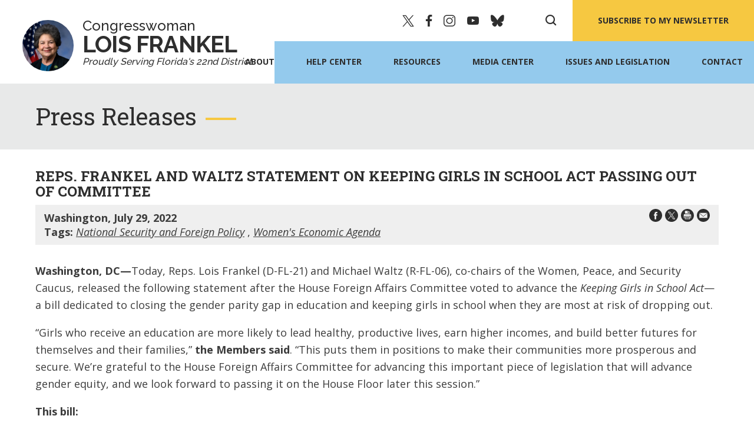

--- FILE ---
content_type: text/html; charset=utf-8
request_url: https://frankel.house.gov/news/documentsingle.aspx?DocumentID=3514
body_size: 7987
content:


<!DOCTYPE html>
<html lang="en">
<head><meta charset="utf-8" /><meta http-equiv="X-UA-Compatible" content="IE=edge" /><meta name="viewport" content="width=device-width, initial-scale=1.0" /><title>
	Reps. Frankel and Waltz Statement on Keeping Girls in School Act Passing Out of Committee | U.S. Representative Lois Frankel
</title><meta name="twitter:card" content="summary_large_image" /><meta name="twitter:site" content="@RepLoisFrankel" /><meta name="twitter:title" content="Press Releases | U.S. Representative Lois Frankel" /><meta name="twitter:title" content="Reps. Frankel and Waltz Statement on Keeping Girls in School Act Passing Out of Committee | U.S. Representative Lois Frankel" /><meta name="twitter:description" /><meta property="og:image:width" content="1200" /><meta property="og:image:height" content="630" /><meta name="twitter:image" content="https://frankel.house.gov/images/twitter-meta-img.jpg" /><meta property="og:image" content="https://frankel.house.gov/images/facebook-meta-img.jpg" /><meta name="Description" /><link rel="shortcut icon" href="/images/favicon.png" type="image/x-icon" /><link rel="stylesheet" type="text/css" href="/styles/forms.css" /><link rel="stylesheet" type="text/css" href="/styles/media.css" /><link href="https://fonts.googleapis.com/css2?family=Open+Sans:ital,wght@0,400;0,600;0,700;0,800;1,400&amp;family=Roboto+Slab:wght@400;700&amp;family=Raleway:wght@400;500;700&amp;display=swap" rel="stylesheet" /><link rel="stylesheet" href="/css/main.css" /><link media="all" rel="stylesheet" href="/css/buffer.css" />
  <script type="text/javascript" src="/sysjs/jquery.latest.min.js"></script>
  <script type="text/javascript" src="/js/jquery.main.js"></script>
  <script type="text/javascript" src="/js/same-height.js"></script>
  <script type="text/javascript" src="/sysjs/jquery.fancybox.min.js"></script>
  <script type="text/javascript" src="/sysjs/jquery.zipform.min.js"></script>
  <script type="text/javascript" src="/sysjs/jquery.url.js"></script>
  <script type="text/javascript">
    function f(o)
    {
      o.value=o.value.replace(/([^0-9])/g,"");
    }
    var state = "FL";
    var district = "22";
    
    jQuery(function(){
      jQuery('form.zipform').zipForm({
        state:state,
        district:district
      });
    });
  </script>
  
        <!-- Meta tags for Google -->
        <meta name="robots" content="NOODP" />
        <meta name="googlebot" content="NOODP" />
        <!-- RSS Feed -->
        <link rel="alternate" type="application/rss+xml" href="/news/rss.aspx" />
<!-- Google tag (gtag.js) -->
<script async src="https://www.googletagmanager.com/gtag/js?id=G-CWT12BWHF8"></script>
<script>
  window.dataLayer = window.dataLayer || [];
  function gtag(){dataLayer.push(arguments);}
  gtag('js', new Date());
  gtag('config', 'G-CWT12BWHF8', {
    allow_google_signals: false,
    cookie_flags: 'secure;',
    user_properties: {
      network: 'normal',
    },
  });
  gtag('config', 'G-EKP01HLL9C', {
    allow_google_signals: false,
    cookie_flags: 'secure;',
    cookie_domain: 'frankel.house.gov',
    user_properties: {
      network: 'normal',
    },
  });
</script>

<script>
// Add noopener noreferrer to all target="_blank" links
(function() {
    function fixBlankLinks() {
        var links = document.querySelectorAll('a[target="_blank"]');
        links.forEach(function(link) {
            var rel = link.getAttribute('rel') || '';
            var hasNoopener = rel.indexOf('noopener') !== -1;
            var hasNoreferrer = rel.indexOf('noreferrer') !== -1;

            if (!hasNoopener || !hasNoreferrer) {
                var relValues = rel.split(' ').filter(function(v) { return v; });
                if (!hasNoopener) relValues.push('noopener');
                if (!hasNoreferrer) relValues.push('noreferrer');
                link.setAttribute('rel', relValues.join(' '));
            }
        });
    }

    // Run immediately for server-rendered content
    if (document.readyState === 'loading') {
        document.addEventListener('DOMContentLoaded', fixBlankLinks);
    } else {
        fixBlankLinks();
    }

    // Also run after delay to catch third-party widgets (Twitter, Facebook, Instagram)
    setTimeout(fixBlankLinks, 2000);
})();
</script>
<meta property="og:title" content="Reps. Frankel and Waltz Statement on Keeping Girls in School Act Passing Out of Committee" /><meta property="og:type" content="article" /><meta property="og:url" content="https://frankel.house.gov/news/documentsingle.aspx?DocumentID=3514" /><meta property="article:published_time" content="2022-07-29" /><meta property="article:tag" content="National Security and Foreign Policy" /><meta property="article:tag" content="Women&#39;s Economic Agenda" /><meta property="og:site_name" content="U.S. Representative Lois Frankel" /><meta property="article:section" content="Press Releases" /></head>
<body class="int">
  <noscript>
    <div>Javascript must be enabled for the correct page display</div>
  </noscript>
  <a class="accessibility" href="#main">Skip to Content</a>
  <div class="wrapper" id="wrapper">
    <div class="wrapper-inner">
       <header class="header main" id="header">
        <div class="container">
          <strong class="logo">
            <a href="/">
              
              

              
              <span class="img-logo">
                <img src="/images/logo.jpg" alt="Official Photo of U.S. Representative Lois Frankel Lois Frankel">
              </span>
              <span class="text-logo">
                <span class="sal">Congresswoman</span>
                <mark>Lois Frankel</mark>
                <span>Proudly Serving Florida's 22nd District</span>
              </span> 
            </a>
          </strong>
          <div class="top-line">
            <div class="options">
              <ul class="social-networks">
                <li><a href="https://twitter.com/RepLoisFrankel" target="_blank" class="icon-x"><span class="hidden">twitter</span></a></li>
<li><a href="https://www.facebook.com/RepLoisFrankel" target="_blank" class="icon-facebook"><span class="hidden">facebook</span></a></li>
<li><a href="https://www.instagram.com/reploisfrankel/" target="_blank" class="icon-instagram"><span class="hidden">instagram</span></a></li>
<li><a href="https://www.youtube.com/user/RepLoisFrankel" target="_blank" class="icon-youtube"><span class="hidden">you-tube</span></a></li>
<li><a href="https://bsky.app/profile/frankel.house.gov" target="_blank" class="icon-bluesky"><span class="hidden">bluesky</span></a></li>
              </ul>
              <a href="#" class="search-opener">
                <span class="icon-search"></span>
                <span class="hidden">Open search form</span>
              </a>
              <div class="search-drop">
                <a href="#" class="search-opener search-close"><span class="icon-close"></span><span class="hidden">Close search form</span>
                </a>
                <div class="search-form tablet-hidden">
                  <form action="/search/" class="search-js">
                    <label for="search" class="hidden">search</label>
                    <input id="search" type="search" name="q" placeholder="Search">
                    <button type="submit" class="btn-search"><span class="icon-search"></span><span class="hidden">Submit</span></button>
                  </form>
                </div>
              </div>
            </div>
            <a href="" class="btn btn-red btn-subscribe subscribe-opener">SUBSCRIBE TO MY NEWSLETTER</a>
          </div>
          <div class="header-inner">
            <div class="desktop-menu-wrap"></div>
            <a href="#" class="nav-opener">Menu <span class="menu"><span class="hidden">Menu icon</span></span></a>
            <div class="main-nav-drop">
              <ul class="main-nav">
                <li>
<a href="/about/">About</a>
<div class="drop">
<ul class="second-level-nav">
    <li><a href="/about/">Meet Congresswoman Lois Frankel</a></li>
    <li><a href="/district/interactivemap.htm">Our District</a></li>
    <li><a href="/about/committeesandcaucuses.htm">Committees and Caucuses</a></li>
</ul>
</div>
</li>
<li>
<a href="/constituent-services/">Help Center</a>
<div class="drop">
<ul class="second-level-nav">
    <li><a href="#">For Students</a>
    <div class="drop">
    <ul class="third-level-nav">
        <li><a href="/constituent-services/internships.htm">Internships</a></li>
        <li><a href="/constituent-services/art-competition.htm">Congressional Art Competition</a></li>
        <li><a href="/constituent-services/congressional-youth-leadership-council.htm">Congressional Youth Leadership Council</a></li>
        <li><a href="/constituent-services/military-academy-nominations.htm">Military Academy Nominations</a></li>
    </ul>
    </div>
    </li>
    <li><a href="#">Appropriations</a>
    <div class="drop">
    <ul class="third-level-nav">
        <li><a href="/constituent-services/fy26-appropriations-requests.htm">FY26 Appropriations Requests</a></li>
        <!-- CHANGED -->
        <li><a href="/constituent-services/fy26-community-project-funding-requests.htm">FY26 Community Project Funding (CPFs) Requests</a></li>
        <!-- CHANGED -->
    </ul>
    </div>
    </li>
    <li><a href="/constituent-services/congressional-commendations.htm">Congressional Commendations</a></li>
    <li><a href="/constituent-services/flags.htm">Flags</a></li>
    <li><a href="/constituent-services/help-with-a-federal-agency.htm">Help With a Federal Agency</a></li>
    <li><a href="/constituent-services/passports.htm">Passports</a></li>
    <li><a href="/forms/presidentialgreetingrequest/">Presidential Greetings</a></li>
    <li><a href="/forms/tourrequest/">Tour Requests</a></li>
</ul>
</div>
</li>
<li><a href="#">Resources</a>
<div class="drop">
<ul class="second-level-nav">
    <li><a href="/constituent-services/washington-dc.htm">Visiting Washington, DC</a></li>
    <li><a href="/constituent-services/social-security-and-medicare.htm">Social Security and Medicare</a></li>
    <li><a href="/constituent-services/reproductiverights.htm">Know Your Reproductive Rights and Access Abortion Care</a></li>
    <!--<li><a href="/constituent-services/us-abortion-ban-map.htm">US Abortion Bans Map</a></li>-->
    <li><a href="/constituent-services/veterans-resources.htm">Veterans' Resources</a></li>
    <li><a href="/constituent-services/federal-grant-opportunities.htm">Federal Grant Opportunities</a></li>
    <li><a href="/constituent-services/military-academy.htm">Military Academy</a></li>
    <li><a href="/constituent-services/federal-student-aid-and-loan-repayment-resources.htm">Federal Student Aid and Loan Repayment Resources</a></li>
    <li><a href="/constituent-services/additional-services.htm">Additional Services and Resources</a></li>
</ul>
</div>
</li>
<li><a href="/news/">Media Center</a>
<div class="drop">
<ul class="second-level-nav">
    <!-- <li><a href="/news/documentquery.aspx?DocumentTypeID=26">In the News</a></li> -->
    <li><a href="/news/documentquery.aspx?DocumentTypeID=27">Press Releases</a></li>
    <li><a href="/videos/">Video Gallery</a></li>
    <li><a href="/media-center/press-kit.htm">Press Kit</a></li>
</ul>
</div>
</li>
<li><a href="/issues/">Issues and Legislation</a>
<div class="drop">
<ul class="second-level-nav">
    <li><a href="/fighting-back-against-trump/">Fighting Back Against Trump</a></li>
    <li><a href="/issues/">Key Issues</a>
    <div class="drop">
    <ul class="third-level-nav">
        <li><a href="/issues/issue/?IssueID=14901">Lower Costs</a></li>
        <li><a href="/issues/issue/?IssueID=14896">Social Security and Medicare</a></li>
        <li><a href="/issues/issue/?IssueID=14902">Reproductive Freedom</a></li>
        <li><a href="/issues/issue/?IssueID=14903">Child and Long-Term Care</a></li>
        <li><a href="/issues/issue/?IssueID=14904">Israel and Antisemitism</a></li>
        <li><a href="/issues/issue/?IssueID=14905">Gun Violence Prevention</a></li>
        <li><a href="/issues/issue/?IssueID=14889">Veterans and Servicemembers</a></li>
        <li><a href="/issues/issue/?IssueID=14899">Health Care</a></li>
        <li><a href="/issues/issue/?IssueID=14898">Women's Health Care</a></li>
        <li><a href="/issues/issue/?IssueID=14897">Women's Economic Agenda</a></li>
        <li><a href="/issues/issue/?IssueID=14890">LGBTQI+ Issues</a></li>
        <li><a href="/issues/issue/?IssueID=14906">Jobs and Our Economy</a></li>
        <li><a href="/issues/issue/?IssueID=14895">Immigration</a></li>
        <li><a href="/issues/issue/?IssueID=14894">Education</a></li>
        <li><a href="/issues/issue/?IssueID=14893">Transportation and Infrastructure</a></li>
        <li><a href="/issues/issue/?IssueID=14892">Foreign Affairs</a></li>
        <li><a href="/issues/issue/?IssueID=14887">Environment</a></li>
    </ul>
    </div>
    </li>
    <li><a href="/legislation/sponsoredbills.htm">Sponsored and Co-Sponsored Legislation</a></li>
    <li><a href="/voterecord/">Voting Record</a></li>
    <li><a href="/legislation/">Legislative Process</a></li>
</ul>
</div>
</li>
<li><a href="/contact/">Contact</a>
<div class="drop">
<ul class="second-level-nav">
    <li><a href="https://frankel.house.gov/forms/form/?ID=9">Share Your Story</a></li>
    <li><a href="/contact/">Email Me</a></li>
    <li><a href="/contact/newsletter-sign-up.htm">Subscribe to My Newsletter</a></li>
    <li><a href="/forms/form/?ID=1">Tell Us Your Story</a></li>
    <li><a href="/contact/office-information.htm">Office Information</a></li>
    <li><a href="/forms/eventrequest/">Event Request</a></li>
    <li><a href="/forms/meetingrequest/">Meeting Request</a></li>
    <li><a href="/contact/rep-frankel-s-staff-supporting-florida-s-22nd-district.htm">Staff</a></li>
</ul>
</div>
</li>
              </ul>
              <ul class="social-networks">
                <li><a href="https://twitter.com/RepLoisFrankel" target="_blank" class="icon-x"><span class="hidden">twitter</span></a></li>
<li><a href="https://www.facebook.com/RepLoisFrankel" target="_blank" class="icon-facebook"><span class="hidden">facebook</span></a></li>
<li><a href="https://www.instagram.com/reploisfrankel/" target="_blank" class="icon-instagram"><span class="hidden">instagram</span></a></li>
<li><a href="https://www.youtube.com/user/RepLoisFrankel" target="_blank" class="icon-youtube"><span class="hidden">you-tube</span></a></li>
<li><a href="https://bsky.app/profile/frankel.house.gov" target="_blank" class="icon-bluesky"><span class="hidden">bluesky</span></a></li>
              </ul>
              <div class="search-form tablet-hidden">
                <form action="/search/" class="search-js">
                  <label for="search2" class="hidden">search</label>
                  <input id="search2" type="search" name="q" placeholder="Search">
                  <button type="submit" class="btn-search"><span class="icon-search"></span><span class="hidden">Submit</span></button>
                </form>
              </div>
            </div>
          </div>
          <div class="subscribe-holder">
            <a href="#" class="subscribe-close subscribe-opener"><span class="icon-close"></span><span class="hidden">Close search form</span>
            </a>
            <div class="subscribe-inner">
              <div class="hero-holder">
                
                <img src="/images/seal.png" alt="U.S. House of Representatives Seal">

                
                
              </div>
              <div class="subscribe-form">
                <form action="/forms/emailsignup">
                  <div class="section-heading">
                    <h1>Join My Email List</h1>
                    <p>Subscribe to receive the latest news, insights, <br>and updates directly to your inbox.</p>
                  </div>
                  <div class="input-group">
                    <label for="subscribe" class="hidden">subscribe</label>
                    <input id="subscribe" type="email" name="email" placeholder="Enter your email address">
                    <button type="submit" class="btn btn-red">SUBSCRIBE</button>
                  </div>
                </form>
              </div>
            </div>
          </div>
        </div>
      </header>
      <main id="main">
        <div id="ctl00_PageBanner" class="inner-header">
          <div class="container">
            <div class="section-heading heading-left">
              <h1 class="h2"><span id="ctl00_PageLink">Press Releases</span></h1>
            </div>
          </div>
        </div>
        <div class="main-wrap">
          <div class="container">
            <div class="buffer">
              <table cellpadding="0" cellspacing="0" width="100%">
                
                <tr>
                  <td id="ctl00_ContentCell">
<div id="ctl00_ctl21_ControlBody" class="news-item-page">
	
  <link rel="stylesheet" type="text/css" href="/styles/flexslider.css">
  <link rel="stylesheet" type="text/css" href="/styles/news18.css" media="screen" />
  <link rel="stylesheet" type="text/css" href="/styles/print.css" media="print" />
  <!--[if lt IE 9]>
    <link rel="stylesheet" type="text/css" href="/styles/oldie.css" />
  <![endif]-->
  <script type="text/javascript" src="/sysjs/audio.min.js"></script>
  <script type="text/javascript">
    audiojs.events.ready(function () {
      audiojs.createAll();
    });

    function popup(url) {
      var width = 700;
      var height = 275;
      var left = (screen.width - width) / 2;
      var top = (screen.height - height) / 2;
      var params = 'width=' + width + ', height=' + height;
      params += ', top=' + top + ', left=' + left;
      params += ', directories=no';
      params += ', location=no';
      params += ', menubar=no';
      params += ', resizable=no';
      params += ', scrollbars=no';
      params += ', status=no';
      params += ', toolbar=no';
      newwin = window.open(url, 'windowname5', params);
      if (window.focus) { newwin.focus() }
      return false;
    }
  </script>
<div class="single-headline">
  <h2 class="newsie-titler">Reps. Frankel and Waltz Statement on Keeping Girls in School Act Passing Out of Committee</h2>
  
</div>     
<div class="news-specs">
  <div class="share-icons">
    <a onclick="popup('https://www.facebook.com/sharer.php?u=frankel.house.gov/news/documentsingle.aspx?DocumentID=3514&t=Reps. Frankel and Waltz Statement on Keeping Girls in School Act Passing Out of Committee');" href="#"><span class="hidden">Share on Facebook</span><svg version="1.1" xmlns="http://www.w3.org/2000/svg" width="22" height="22" viewBox="0 0 32 32">
<path d="M16 0c-8.822 0-16 7.178-16 16s7.178 16 16 16c8.822 0 16-7.178 16-16s-7.177-16-16-16zM19.979 16.563h-2.603c0 4.159 0 9.278 0 9.278h-3.857c0 0 0-5.070 0-9.278h-1.834v-3.279h1.834v-2.121c0-1.519 0.722-3.893 3.893-3.893l2.858 0.011v3.183c0 0-1.737 0-2.075 0s-0.818 0.169-0.818 0.893v1.927h2.939l-0.337 3.279z"></path>
</svg></a> 
    <a onclick="popup('https://twitter.com/intent/tweet?text=Reps. Frankel and Waltz Statement on Keeping Girls in School Act Passing Out of Committee+-+frankel.house.gov/news/documentsingle.aspx?DocumentID=3514');" href="#"><span class="hidden">Share on X</span><svg version="1.1" xmlns="http://www.w3.org/2000/svg" width="22" height="22" viewBox="0 0 32 32">
<path d="M16.029 0c-8.854 0-16.029 7.175-16.029 16.029s7.175 16.029 16.029 16.029 16.029-7.175 16.029-16.029-7.233-16.029-16.029-16.029zM19.674 25.288l-4.976-7.175-6.134 7.175h-1.562l7.060-8.159-7.060-10.242h5.382l4.629 6.77 5.902-6.77h1.562l-6.712 7.754 7.291 10.647h-5.382z"></path>
<path d="M16.203 14.64l-4.571-6.539h-2.43l5.671 8.101 0.694 0.984 4.861 6.944h2.43l-5.96-8.448-0.694-1.042z"></path>
</svg></a> 
    <a onclick="window.print();" href="#"><span class="hidden">Print this Page</span><svg version="1.1" xmlns="http://www.w3.org/2000/svg" width="22" height="22" viewBox="0 0 32 32">
<path d="M32 15.94c0 8.869-7.191 15.94-15.94 15.94s-16.060-7.071-16.060-15.94 7.191-15.94 15.94-15.94v0c8.869 0 15.94 7.191 15.94 15.94v0zM24.929 14.622c0-0.959-0.719-1.678-1.678-1.678h-14.502c-0.959 0-1.678 0.719-1.678 1.678v7.191c0 0.719 0.599 1.438 1.318 1.558v0s0-4.914 0-4.914c0-0.36 0.36-0.719 0.719-0.719h13.783c0.36 0 0.719 0.36 0.719 0.719v4.914c0.839-0.12 1.438-0.839 1.438-1.678v0-7.191zM9.588 11.625h12.704v-1.438h-4.674c-0.479 0-0.839-0.36-0.839-0.839v-4.554h-6.472c-0.36 0-0.599 0.24-0.599 0.599v0 6.232zM22.292 19.056h-12.584v6.472h12.584v-6.472zM20.614 20.494h-9.588v1.318h9.588v-1.318zM20.614 22.891h-9.588v1.318h9.588v-1.318zM18.097 8.869h4.315s-4.315-4.195-4.315-4.195v4.195zM22.652 14.022c-0.479 0-0.839 0.36-0.839 0.839s0.36 0.839 0.839 0.839 0.839-0.36 0.839-0.839v0c0-0.479-0.36-0.839-0.839-0.839v0z"></path>
</svg></a>
    <a href="mailto:?subject=I'd like to share a link with you!&amp;body=https://frankel.house.gov/news/documentsingle.aspx?DocumentID=3514"><span class="hidden">Share by Email</span><svg version="1.1" xmlns="http://www.w3.org/2000/svg" width="22" height="22" viewBox="0 0 32 32">
<path d="M16 0c-8.8 0-16 7.2-16 16s7.2 16 16 16 16-7.2 16-16-7.2-16-16-16zM7 9.8h18c0.2 0 0.4 0 0.5 0.2l-9.5 8.2-9.5-8.3c0.1 0 0.3-0.2 0.5-0.2zM26 21.2c0 0.5-0.5 1-1 1h-18c-0.5 0-1-0.5-1-1v-10.4l9.3 8c0.4 0.3 0.9 0.3 1.3 0l9.3-8v10.4z"></path>
</svg></a>
  </div>
  <div class="topnewstext">
    <b>
      Washington,
      July 29, 2022
    </b>
    
    
    
  </div>
  <div id="ctl00_ctl21_CatTags">
    <span class="tag-title">Tags:</span>
    
        <em><a href="/news/documentquery.aspx?IssueID=14892">
          National Security and Foreign Policy</a></em>
      ,
        <em><a href="/news/documentquery.aspx?IssueID=14897">
          Women's Economic Agenda</a></em>
      
  </div>
</div>
  
<div class="main-newscopy">
  <div class="right-newsiecol">
    
    <div class="bq-holder">
      
    </div>
  </div>
  
  <!---->

  <div class="newsbody clearfix">
    <div class="bodycopy">
      <p><span style="font-size: 18px;"><b>Washington, DC—</b>Today, Reps. Lois Frankel (D-FL-21) and Michael Waltz (R-FL-06), co-chairs of the Women, Peace, and Security Caucus, released the following statement after the House Foreign Affairs Committee voted to advance the <i>Keeping Girls in School Act</i>—a bill dedicated to closing the gender parity gap in education and keeping girls in school when they are most at risk of dropping out.</span></p>
<p><span style="font-size: 18px;">“Girls who receive an education are more likely to lead healthy, productive lives, earn higher incomes, and build better futures for themselves and their families,” <b>the Members said</b>. “This puts them in positions to make their communities more prosperous and secure.<b> </b>We’re grateful to the House Foreign Affairs Committee for advancing this important piece of legislation that will advance gender equity, and we look forward to passing it on the House Floor later this session.”</span></p>
<p><span style="font-size: 18px;"><b>This bill: </b></span></p>
<ul style="list-style-type: disc;">
    <li><span style="font-size: 18px;">Directs the United States Agency for International Development (USAID) to <b>address the challenges adolescent girls face in accessing a quality secondary education—</b>in countries where girls are disproportionately more likely to drop out of school than boys. These barriers include a lack of safety at school or traveling to school, early marriage and pregnancy, gender-based violence, HIV, female genital mutilation, religious or ethnic discrimination, and more;</span></li>
    <li><span style="font-size: 18px;">Authorizes international development projects to <b>improve safe, inclusive, and quality educational opportunities for girls</b> by combatting the barriers girls face in successfully transitioning to, remaining enrolled in, and completing secondary school. </span></li>
    <li><span style="font-size: 18px;"><b>Requires an updated U.S. global strategy to empower adolescent girls</b> that is informed by consultations with relevant U.S. government and Congressional authorities, U.S. and international civil society and multilateral organizations with expertise in women’s empowerment and gender equality, and program participants.<br />
    </span></li>
</ul>
<p style="text-align: center;"><span style="font-size: 18px;">###</span></p>
    </div>
  </div>
</div>


<div id="ctl00_ctl21_RelDocsWrapper" class="news-related-news">
  <span class="relatedochead">Related News</span>
  <div class="related-itemholder">
    
        <div class="related-item">
          <a href="/news/documentsingle.aspx?DocumentID=4952" class="related-headline">Rep. Frankel Leads House Passage of FY26 National Security and Department of State Funding Bill</a>
          <div class="newsdetails">
            <time datetime="2017-11-13">January 14, 2026</time> <span class="cattype">| Posted in Press Releases</span>
          </div>
        </div>
      
        <div class="related-item">
          <a href="/news/documentsingle.aspx?DocumentID=4946" class="related-headline">Rep. Frankel Statement on the Trump Administration’s Military Action in Venezuela</a>
          <div class="newsdetails">
            <time datetime="2017-11-13">January 3, 2026</time> <span class="cattype">| Posted in Press Releases</span>
          </div>
        </div>
      
        <div class="related-item">
          <a href="/news/documentsingle.aspx?DocumentID=4941" class="related-headline">WPS Caucus Co-Chairs Frankel, Kiggans Urge Secretary Rubio to Include Women in Implementing Israel–Hamas Peace Agreement</a>
          <div class="newsdetails">
            <time datetime="2017-11-13">December 17, 2025</time> <span class="cattype">| Posted in Press Releases</span>
          </div>
        </div>
      
        <div class="related-item">
          <a href="/news/documentsingle.aspx?DocumentID=4920" class="related-headline">Rep. Frankel Celebrates the Release of the Hostages from Gaza</a>
          <div class="newsdetails">
            <time datetime="2017-11-13">October 13, 2025</time> <span class="cattype">| Posted in Press Releases</span>
          </div>
        </div>
      
        <div class="related-item">
          <a href="/news/documentsingle.aspx?DocumentID=4919" class="related-headline">Rep. Frankel Statement on Reported Peace Agreement Between Israel and Hamas</a>
          <div class="newsdetails">
            <time datetime="2017-11-13">October 9, 2025</time> <span class="cattype">| Posted in Press Releases</span>
          </div>
        </div>
      
  </div>
</div>



</div>

</td>

                </tr>
                
              </table>
            </div>
          </div>
        </div>
      </main>
      <footer class="footer" id="footer" style="background-image: url(/images/footer-decore.svg);">
        <div class="footer-holder">
          <div class="container">
            <div class="row">
              <div class="address-wrap">
<div class="address-holder">
<span class="office-title">Washington, DC Office</span>
<address>
2305 Rayburn House Office Building<br />
Washington, DC 20515<br />
<a href="tel:2022259890">(202) 225-9890</a>
</address>
</div>
</div>
<div class="address-wrap">
<div class="address-holder">
<span class="office-title">Delray Beach Office</span>
<address>
7499 West Atlantic Ave, Unit 206<br />
Delray Beach, FL 33446<br />
<a href="tel:5619989045">(561) 998-9045</a>
</address>
</div>
</div>
            </div>
          </div>
        </div>
        <div class="footer-bottom">
          <div class="row">
            <ul class="footer-nav-list">
              <li><a href="/privacy">Privacy</a></li>
<li><a href="/accessibility">Accessibility</a></li>
<li><a href="/contact">Contact</a></li>
<li><a href="https://house.gov/" target="_blank">house.gov</a></li>
            </ul>
            <ul class="social-networks">
              <li><a href="https://twitter.com/RepLoisFrankel" target="_blank" class="icon-x"><span class="hidden">twitter</span></a></li>
<li><a href="https://www.facebook.com/RepLoisFrankel" target="_blank" class="icon-facebook"><span class="hidden">facebook</span></a></li>
<li><a href="https://www.instagram.com/reploisfrankel/" target="_blank" class="icon-instagram"><span class="hidden">instagram</span></a></li>
<li><a href="https://www.youtube.com/user/RepLoisFrankel" target="_blank" class="icon-youtube"><span class="hidden">you-tube</span></a></li>
<li><a href="https://bsky.app/profile/frankel.house.gov" target="_blank" class="icon-bluesky"><span class="hidden">bluesky</span></a></li>
            </ul>
            <div class="link-holder">
              <a href="#wrapper" class="anchor-link">
                <span class="icon-chevron-top"></span>
                <span class="hidden">back to top</span>
              </a>
            </div>
          </div>
        </div>
        <a class="accessibility" href="#wrapper">Back to top</a>
      </footer>
    </div>
  </div>
</body>
</html>

--- FILE ---
content_type: text/css
request_url: https://frankel.house.gov/css/main.css
body_size: 20174
content:
@charset "UTF-8";

.flex-row {
  display: -webkit-box;
  display: -webkit-flex;
  display: -ms-flexbox;
  display: flex;
  -webkit-flex-wrap: wrap;
  -ms-flex-wrap: wrap;
  flex-wrap: wrap;
}

:root {
  --light-color: #ffffff;
  --dark-color: #000;
  --text-color: #3c3c3c;
  --header-font-family: "Roboto Slab", "Open Sans", "Arial", "Helvetica Neue", "Helvetica", sans-serif;
  --body-font-family: "Open Sans", "Arial", "Helvetica Neue", "Helvetica", sans-serif;
}

/* Custom Color Scheme: royal blue and red */
:root {
  --primary-color-main: #94CAED;
  --primary-color-main-rgb: 148, 202, 237;
  --primary-main-hover-color: #2e2e2e;
  --secondary-color-main: #F6C841;
  --secondary-color-main-rgb: 246, 200, 65;
  --tertiary-color-main: #2e2e2e; 
  --primary-color: #2e2e2e;
  --primary-color-rgb: 60, 60, 60;
  --primary-hover-color: #071d48;
  --secondary-color: #94CAED;
  --secondary-color-rgb: 148, 202, 237;
}

/* Default Color Scheme: royal blue and red */
/*:root {
  --primary-color-main: #0b3177;
  --primary-color-main-rgb: 11, 49, 119;
  --primary-main-hover-color: #071d48;
  --secondary-color-main: #dc281e;
  --secondary-color-main-rgb: 220, 40, 30;
  --tertiary-color-main: #3c3c3c; 
}*/

/* Navy Blue/Light Blue Color Scheme */
/*:root {
  --primary-color-main: #002856;
  --primary-color-main-rgb: 0, 40, 86;
  --primary-main-hover-color: #071d48;
  --secondary-color-main: #056CEB;
  --secondary-color-main-rgb: 5, 108, 235;
  --tertiary-color-main: #3c3c3c;
}*/

/* Blue/Green Color Scheme */
/*:root {
  --primary-color-main: #183556;
  --primary-color-main-rgb: 24, 53, 86;
  --primary-main-hover-color: #071d48;
  --secondary-color-main: #00801C;
  --secondary-color-main-rgb: 0, 128, 28;
  --tertiary-color-main: #3c3c3c;
}*/

/*Purple/Red Color Scheme*/
/*:root {
  --primary-color-main: #301856;
  --primary-color-main-rgb: 48, 24, 86;
  --primary-main-hover-color: #432b6b;
  --secondary-color-main: #862525;
  --secondary-color-main-rgb: 134, 37, 37;
  --tertiary-color-main: #3c3c3c; 
}*/

body {
  margin: 0;
  color: var(--text-color);
  background-color: var(--light-color);
  font-family: var(--body-font-family);
  font-size: 1.125rem;
  line-height: 1.66;
  font-weight: 400;
  min-width: 320px;
  -webkit-font-smoothing: antialiased;
  -moz-osx-font-smoothing: grayscale;
}

.buffer .inputText {
  max-width: 600px;
  width:100%;
}

article,
aside,
details,
figcaption,
figure,
footer,
header,
hgroup,
main,
menu,
nav,
section,
iframe {
  display: block;
}

img {
  max-width: 100%;
  height: auto;
  vertical-align: top;
}

.gm-style img {
  max-width: none;
}

iframe {
  width: 100%;
  max-width: 100%;
  border: 0;
}

figure {
  margin: 0;
}

html {
  -webkit-box-sizing: border-box;
  box-sizing: border-box;
  -webkit-text-size-adjust: none;
}

*,
*:before,
*:after {
  -webkit-box-sizing: inherit;
  box-sizing: inherit;
}

.accessibility {
  position: absolute;
  left: -10000px;
  top: auto;
  width: 1px;
  height: 1px;
  overflow: hidden;
}

.accessibility:focus {
  position: static;
  width: auto;
  height: auto;
}

.hidden {
  position: absolute;
  left: -9999px;
  top: auto;
  width: 1px;
  height: 1px;
  overflow: hidden;
}

.social-networks .hidden,
.alert-close .hidden,
label[for="search2"].hidden,
label[for="subscribe2"].hidden,
.subscribe-open-close .hidden {
  color: var(--light-color);
}

.top-line .social-networks .hidden,
.menu .hidden {
 color: var(--dark-color);
}

.main-nav,
.drop ul,
.desktop-menu,
.social-networks,
.footer-nav-list,
.social-tabset,
.social-accordion,
.slick-dots,
.statistics-bar,
.link-list {
  margin: 0;
  padding: 0;
  list-style: none;
}

.clearfix:after {
  content: '';
  display: block;
  clear: both;
}

.main-wrap .resetButton,
.main-wrap button,
.main-wrap [type="button"],
.main-wrap [type="reset"],
.main-wrap [type="submit"],
.main-wrap .btn {
  -webkit-appearance: none;
  border-radius: 0;
  -webkit-transition: opacity 0.3s ease-in-out, visibility 0.3s ease-in-out, background 0.3s ease-in-out, color 0.3s ease-in-out;
  -o-transition: opacity 0.3s ease-in-out, visibility 0.3s ease-in-out, background 0.3s ease-in-out, color 0.3s ease-in-out;
  transition: opacity 0.3s ease-in-out, visibility 0.3s ease-in-out, background 0.3s ease-in-out, color 0.3s ease-in-out;
  text-align: center;
  background: var(--secondary-color-main);
  border: 2px solid var(--secondary-color-main);
  font-size: 0.875rem;
  padding: 16px 35px;
  line-height: 1;
  font-weight: 700;
  text-transform: uppercase;
  text-decoration: none;
  color: var(--light-color);
  cursor: pointer;
}

.main-wrap #news-search .dropbtn,
.main-wrap #news-search .open-search .submit {
  padding: 0;
  text-transform: none;
  border-radius: 0;
  background: var(--primary-color-main);
  border: 2px solid var(--primary-color-main);
  color: var(--text-color);
}

.main-wrap #news-search .dropbtn:hover,
.main-wrap #news-search .open-search .submit:hover,
.main-wrap #news-search .dropbtn:active,
.main-wrap #news-search .open-search .submit:active {
  border: 2px solid var(--tertiary-color-main);
  background: var(--light-color);
  color: var(--tertiary-color-main);
}

.main-wrap .resetButton:hover,
.main-wrap button:hover,
.main-wrap [type="button"]:hover,
.main-wrap [type="reset"]:hover,
.main-wrap [type="submit"]:hover,
.main-wrap .btn:hover {
  background: var(--light-color);
  color: var(--secondary-color-main);
}

.ellipsis {
  white-space: nowrap;
  -o-text-overflow: ellipsis;
  text-overflow: ellipsis;
  overflow: hidden;
}

.text-center {
  text-align: center;
}

.text-left {
  text-align: left;
}

.text-right {
  text-align: right;
}

.text-uppercase {
  text-transform: uppercase;
}

a {
  -webkit-transition: color 0.3s ease-in-out;
  -o-transition: color 0.3s ease-in-out;
  transition: color 0.3s ease-in-out;
  color: var(--tertiary-color-main);
  text-decoration: none;
}

a:hover {
  color: var(--tertiary-color-main);
}

.main-wrap a,
#videogallery .vidtitle {
  color: var(--text-color);
  text-decoration:underline;
}

.main-wrap a:hover,
#videogallery .vidtitle:hover {
  color: var(--primary-color-main);
  text-decoration: none;
}

.main-wrap .btn,
.simplePagerNav a {
  text-decoration: none;
}

p {
  margin: 0 0 1em;
}

h1,
.h1,
h2,
.h2,
h3,
.h3,
h4,
.h4,
h5,
.h5,
h6,
.h6,
.h {
  font-family: var(--header-font-family);
  font-weight: 400;
  margin: 0 0 0.5em;
  color: inherit;
}

h1,
.h1 {
  font-size: 2.5rem;
  line-height: 2.25rem;
}

h2,
.h2 {
  font-size: 2rem;
  line-height: 1.3;
}

h3,
.h3 {
  font-size: 1.5625rem;
}

h4,
.h4 {
  font-size: 1.4375rem;
}

h5,
.h5 {
  font-size: 1.3125rem;
  font-weight: 700;
}

h6,
.h6 {
  font-size: 1.125rem;
}

form,
fieldset {
  margin: 0;
  padding: 0;
  border-style: none;
}

input[type="text"],
input[type="email"],
input[type="tel"],
input[type="search"],
input[type="password"],
input[type="url"],
input[type="date"],
input[type="datetime"],
input[type="datetime-local"],
input[type="time"],
input[type="week"],
input[type="month"],
input[type="number"],
input[type="color"],
input:not([type]),
textarea {
  -webkit-transition: border-color 0.3s ease-in-out;
  -o-transition: border-color 0.3s ease-in-out;
  transition: border-color 0.3s ease-in-out;
  border: 1px solid var(--dark-color);
  border-radius: 0;
  font-size: 1.125rem;
  line-height: normal;
  background-color: transparent;
  min-width: 0;
  height: 50px;
  padding: 5px 15px;
  min-width: 300px;
  -webkit-appearance: none;
}

input[type="text"]::-ms-clear,
input[type="email"]::-ms-clear,
input[type="tel"]::-ms-clear,
input[type="search"]::-ms-clear,
input[type="password"]::-ms-clear,
input[type="url"]::-ms-clear,
input[type="date"]::-ms-clear,
input[type="datetime"]::-ms-clear,
input[type="datetime-local"]::-ms-clear,
input[type="time"]::-ms-clear,
input[type="week"]::-ms-clear,
input[type="month"]::-ms-clear,
input[type="number"]::-ms-clear,
input[type="color"]::-ms-clear,
input:not([type])::-ms-clear,
textarea::-ms-clear {
  display: none;
}

input[type="text"]::-webkit-input-placeholder,
input[type="email"]::-webkit-input-placeholder,
input[type="tel"]::-webkit-input-placeholder,
input[type="search"]::-webkit-input-placeholder,
input[type="password"]::-webkit-input-placeholder,
input[type="url"]::-webkit-input-placeholder,
input[type="date"]::-webkit-input-placeholder,
input[type="datetime"]::-webkit-input-placeholder,
input[type="datetime-local"]::-webkit-input-placeholder,
input[type="time"]::-webkit-input-placeholder,
input[type="week"]::-webkit-input-placeholder,
input[type="month"]::-webkit-input-placeholder,
input[type="number"]::-webkit-input-placeholder,
input[type="color"]::-webkit-input-placeholder,
input:not([type])::-webkit-input-placeholder,
textarea::-webkit-input-placeholder {
  color: var(--dark-color);
  font-size: 1.125rem;
  opacity: 1;
}

input[type="text"]::-moz-placeholder,
input[type="email"]::-moz-placeholder,
input[type="tel"]::-moz-placeholder,
input[type="search"]::-moz-placeholder,
input[type="password"]::-moz-placeholder,
input[type="url"]::-moz-placeholder,
input[type="date"]::-moz-placeholder,
input[type="datetime"]::-moz-placeholder,
input[type="datetime-local"]::-moz-placeholder,
input[type="time"]::-moz-placeholder,
input[type="week"]::-moz-placeholder,
input[type="month"]::-moz-placeholder,
input[type="number"]::-moz-placeholder,
input[type="color"]::-moz-placeholder,
input:not([type])::-moz-placeholder,
textarea::-moz-placeholder {
  opacity: 1;
  color: var(--dark-color);
  font-size: 1.125rem;
  opacity: 1;
}

input[type="text"]:-moz-placeholder,
input[type="email"]:-moz-placeholder,
input[type="tel"]:-moz-placeholder,
input[type="search"]:-moz-placeholder,
input[type="password"]:-moz-placeholder,
input[type="url"]:-moz-placeholder,
input[type="date"]:-moz-placeholder,
input[type="datetime"]:-moz-placeholder,
input[type="datetime-local"]:-moz-placeholder,
input[type="time"]:-moz-placeholder,
input[type="week"]:-moz-placeholder,
input[type="month"]:-moz-placeholder,
input[type="number"]:-moz-placeholder,
input[type="color"]:-moz-placeholder,
input:not([type]):-moz-placeholder,
textarea:-moz-placeholder {
  color: var(--dark-color);
  font-size: 1.125rem;
  opacity: 1;
}

input[type="text"]:-ms-input-placeholder,
input[type="email"]:-ms-input-placeholder,
input[type="tel"]:-ms-input-placeholder,
input[type="search"]:-ms-input-placeholder,
input[type="password"]:-ms-input-placeholder,
input[type="url"]:-ms-input-placeholder,
input[type="date"]:-ms-input-placeholder,
input[type="datetime"]:-ms-input-placeholder,
input[type="datetime-local"]:-ms-input-placeholder,
input[type="time"]:-ms-input-placeholder,
input[type="week"]:-ms-input-placeholder,
input[type="month"]:-ms-input-placeholder,
input[type="number"]:-ms-input-placeholder,
input[type="color"]:-ms-input-placeholder,
input:not([type]):-ms-input-placeholder,
textarea:-ms-input-placeholder {
  color: var(--dark-color);
  font-size: 1.125rem;
  opacity: 1;
}

input[type="text"].placeholder,
input[type="email"].placeholder,
input[type="tel"].placeholder,
input[type="search"].placeholder,
input[type="password"].placeholder,
input[type="url"].placeholder,
input[type="date"].placeholder,
input[type="datetime"].placeholder,
input[type="datetime-local"].placeholder,
input[type="time"].placeholder,
input[type="week"].placeholder,
input[type="month"].placeholder,
input[type="number"].placeholder,
input[type="color"].placeholder,
input:not([type]).placeholder,
textarea.placeholder {
  color: var(--dark-color);
  font-size: 1.125rem;
  opacity: 1;
}

textarea,
.textarea {
  min-height: 150px;
  font-size: 1.125rem;
}

input[type="search"] {
  -webkit-appearance: textfield;
}

input[type="search"]::-webkit-search-decoration {
  -webkit-appearance: none;
}

input[type="search"]::-webkit-search-cancel-button {
  display: none;
}

.btn {
  color: var(--primary-color-main);
  background-color: transparent;
  padding: 16px 35px;
  font-size: 0.75rem;
  line-height: 1;
  font-weight: 700;
  text-decoration: none;
}

.btn:hover {
  text-decoration: none;
}

.glyph-wrap {
  margin: 0 auto;
  display:block;
  width: 100%;
  text-align: center;
}

.glyph {
  font-size: 4rem;
  text-align: center;
  display: inline-block;
  width: 24%;
}

.glyph .label {
  display: block;
  margin: 0 0 1rem;
  font-size: 1rem;
}

@font-face {
  font-family: 'icomoon';
  src:  url('../fonts/icomoon.eot?hplpma');
  src:  url('../fonts/icomoon.eot?hplpma#iefix') format('embedded-opentype'),
    url('../fonts/icomoon.ttf?hplpma') format('truetype'),
    url('../fonts/icomoon.woff?hplpma') format('woff'),
    url('../fonts/icomoon.svg?hplpma#icomoon') format('svg');
  font-weight: normal;
  font-style: normal;
  font-display: block;
}

[class^="icon-"], 
[class*=" icon-"],
.news-card .read-more:after {
  /* use !important to prevent issues with browser extensions that change fonts */
  font-family: 'icomoon' !important;
  speak: never;
  font-style: normal;
  font-weight: normal;
  font-variant: normal;
  text-transform: none;
  line-height: 1;

  /* Better Font Rendering =========== */
  -webkit-font-smoothing: antialiased;
  -moz-osx-font-smoothing: grayscale;
}

.icon-childcare:before {
  content: "\e900";
}
.icon-gun-violence:before {
  content: "\e901";
}
.icon-israel:before {
  content: "\e902";
}
.icon-lower-cost:before {
  content: "\e903";
}
.icon-reproductive-freedom:before {
  content: "\e905";
}
.icon-social-security:before {
  content: "\e906";
}
.icon-seal:before {
  content: "\e907";
}
.icon-parler:before {
  content: "\e908";
}
.icon-exclamation-circle:before {
  content: "\e909";
}
.icon-exclamation-triangle:before {
  content: "\e90a";
}
.icon-medium:before {
  content: "\e90b";
}
.icon-tiktok:before {
  content: "\e90c";
}
.icon-x:before {
  content: "\e90d";
}
.icon-threads:before {
  content: "\e90e";
}
.icon-virus1:before {
  content: "\e90f";
}
.icon-virus2:before {
  content: "\e910";
}
.icon-chevron-right:before {
  content: "\e911";
}
.icon-chevron-left:before {
  content: "\e912";
}
.icon-chevron-top:before {
  content: "\e913";
}
.icon-hands:before {
  content: "\e914";
}
.icon-flag:before {
  content: "\e915";
}
.icon-star:before {
  content: "\e916";
}
.icon-contact:before {
  content: "\e917";
}
.icon-youtube:before {
  content: "\e918";
}
.icon-search:before {
  content: "\e919";
}
.icon-gift:before {
  content: "\e91a";
}
.icon-heart-pulse:before {
  content: "\e91b";
}
.icon-paw:before {
  content: "\e91c";
}
.icon-train:before {
  content: "\e91d";
}
.icon-wheelchair:before {
  content: "\e91e";
}
.icon-farms:before {
  content: "\e91f";
}
.icon-enter:before {
  content: "\e920";
}
.icon-facebook:before {
  content: "\e921";
}
.icon-youtube1:before {
  content: "\e923";
}
.icon-snapchat-ghost:before {
  content: "\e924";
}
.icon-3:before {
  content: "\e925";
}
.icon-user:before {
  content: "\e926";
}
.icon-1:before {
  content: "\e927";
}
.icon-instagram:before {
  content: "\e928";
}
.icon-commerce:before {
  content: "\e929";
}
.icon-note:before {
  content: "\e92a";
}
.icon-rights:before {
  content: "\e92b";
}
.icon-diagram:before {
  content: "\e92c";
}
.icon-medic:before {
  content: "\e92d";
}
.icon-sertificate:before {
  content: "\e92e";
}
.icon-flag1:before {
  content: "\e92f";
}
.icon-capitol:before {
  content: "\e930";
}
.icon-medal:before {
  content: "\e931";
}
.icon-eagle:before {
  content: "\e932";
}
.icon-money:before {
  content: "\e933";
}
.icon-community:before {
  content: "\e934";
}
.icon-j:before {
  content: "\e935";
}
.icon-capitol2:before {
  content: "\e936";
}
.icon-folder:before {
  content: "\e937";
}
.icon-sertificate2:before {
  content: "\e938";
}
.icon-twitter:before {
  content: "\e939";
}
.icon-solutions:before {
  content: "\e93a";
}
.icon-dialog:before {
  content: "\e93c";
}
.icon-paper:before {
  content: "\e93d";
}
.icon-studies:before {
  content: "\e93e";
}
.icon-mail:before {
  content: "\e93f";
}
.icon-hat:before {
  content: "\e940";
}
.icon-play:before {
  content: "\e941";
}
.icon-envelope:before {
  content: "\e942";
}
.icon-energy:before {
  content: "\e943";
}
.icon-defense:before {
  content: "\e944";
}
.icon-foreign:before {
  content: "\e945";
}
.icon-transportation:before {
  content: "\e946";
}
.icon-legislative:before {
  content: "\e947";
}
.icon-file:before {
  content: "\e948";
}
.icon-voting:before {
  content: "\e949";
}
.icon-hurricane:before {
  content: "\e94a";
}
.icon-art:before {
  content: "\e94b";
}
.icon-call-me:before {
  content: "\e94c";
}
.icon-federal-grants:before {
  content: "\e94d";
}
.icon-ico-08:before {
  content: "\e94e";
}
.icon-dots:before {
  content: "\e94f";
}
.icon-resources:before {
  content: "\e950";
}
.icon-support:before {
  content: "\e951";
}
.icon-phone:before {
  content: "\e952";
}
.icon-card:before {
  content: "\e953";
}
.icon-Column:before {
  content: "\e954";
}
.icon-file1:before {
  content: "\e955";
}
.icon-folder1:before {
  content: "\e956";
}
.icon-hands1:before {
  content: "\e957";
}
.icon-tickets:before {
  content: "\e958";
}
.icon-mail1:before {
  content: "\e959";
}
.icon-feed:before {
  content: "\ea9b";
}
.icon-flickr:before {
  content: "\eaa3";
}
.icon-linkedin:before {
  content: "\eaca";
}
.icon-gettr:before {
  content: "\e922";
}
.icon-truth:before {
  content: "\e93b";
}
.icon-bluesky:before {
  content: "\e904";
}


.slick-slider {
  position: relative;
  display: block;
  -webkit-box-sizing: border-box;
  box-sizing: border-box;
  -webkit-touch-callout: none;
  -webkit-user-select: none;
  -moz-user-select: none;
  -ms-user-select: none;
  user-select: none;
  -ms-touch-action: pan-y;
  touch-action: pan-y;
  -webkit-tap-highlight-color: transparent;
}

.slick-list {
  position: relative;
  overflow: hidden;
  display: block;
  margin: 0;
  padding: 0;
}

.slick-list:focus {
  outline: none;
}

.slick-list.dragging {
  cursor: pointer;
  cursor: hand;
}

.slick-slider .slick-track,
.slick-slider .slick-list {
  -webkit-transform: translate3d(0, 0, 0);
  -ms-transform: translate3d(0, 0, 0);
  transform: translate3d(0, 0, 0);
}

.slick-track {
  position: relative;
  left: 0;
  top: 0;
  display: block;
}

.slick-track:before,
.slick-track:after {
  content: "";
  display: table;
}

.slick-track:after {
  clear: both;
}

.slick-loading .slick-track {
  visibility: hidden;
}

.slick-slide {
  float: left;
  height: 100%;
  min-height: 1px;
  display: none;
}

[dir="rtl"] .slick-slide {
  float: right;
}

.slick-slide img {
  display: block;
}

.slick-slide.slick-loading img {
  display: none;
}

.slick-slide.dragging img {
  pointer-events: none;
}

.slick-initialized .slick-slide {
  display: block;
}

.slick-loading .slick-slide {
  visibility: hidden;
}

.slick-vertical .slick-slide {
  display: block;
  height: auto;
  border: 1px solid transparent;
}

.slick-arrow.slick-hidden {
  display: none;
}

.header.main {
  -webkit-transition: margin 0.3s ease-in-out, -webkit-transform 0.3s ease-in-out;
  transition: margin 0.3s ease-in-out, -webkit-transform 0.3s ease-in-out;
  -o-transition: transform 0.3s ease-in-out, margin 0.3s ease-in-out;
  transition: transform 0.3s ease-in-out, margin 0.3s ease-in-out;
  transition: transform 0.3s ease-in-out, margin 0.3s ease-in-out, -webkit-transform 0.3s ease-in-out;
  position: absolute;
  left: 0;
  top: 0;
  right: 0;
  z-index: 999;
  background: var(--light-color);
}

.header>.container {
  padding: 0;
  max-width: 100%;
  position: relative;
}

.header .logo {
  -webkit-transition: padding-top 0.3s ease-in-out, padding-bottom 0.3s ease-in-out;
  -o-transition: padding-top 0.3s ease-in-out, padding-bottom 0.3s ease-in-out;
  transition: padding-top 0.3s ease-in-out, padding-bottom 0.3s ease-in-out;
  padding: 0.6875rem 2rem;
}

.header .logo svg path {
  fill: var(--primary-color-main);
}

.header .top-line {
  background: var(--light-color);
}

.header .header-inner {
  display: -webkit-box;
  display: -webkit-flex;
  display: -ms-flexbox;
  display: flex;
  -webkit-box-align: end;
  -webkit-align-items: flex-end;
  -ms-flex-align: end;
  align-items: flex-end;
}

.header .social-networks a {
  color: var(--light-color);
}

.header.fixed-position {
  left: 0 !important;
}

.logo {
  background: var(--light-color);
  display: inline-block;
  padding: 0.75rem 1.0625rem 0.5625rem;
}

.logo .img-logo-svg {
  margin: 0.25rem 0.5625rem 0 0;
  width: 4.4375rem;
}

.logo .img-logo-svg svg,
.logo .img-logo-svg img {
  width: 100%;
}

.logo .img-logo {
  width: 3.8125rem;
  height: 5.4375rem;
  margin: 0.6875rem 0.4375rem -0.75rem 0.875rem;
}

.logo .img-logo img {
  width: 100%;
  border-radius: 100%;
}

.logo .text-logo {
  font-family: "Raleway", "Open Sans", "Arial", "Helvetica Neue", "Helvetica", sans-serif;
  font-size: 0.6875rem;
  line-height: 1.2rem;
  text-transform: uppercase;
  color: var(--primary-color-main);
}

.logo .text-logo mark {
  color: var(--tertiary-color-main);
  display: block;
  background: transparent;
  line-height: 1;
  font-weight: 700;
  font-size: 1.375rem;
  letter-spacing: -.8px;
  margin: 0;
}

.logo .text-logo .sal {
  font-size: 1.5rem;
  line-height: 1.5rem;
  font-style:normal;
  display: block;
}

.logo .text-logo>span {
  display: block;
  text-transform: none;
  font-size: 0.8125rem;
  color: var(--tertiary-color-main);
  font-style: italic;
  font-weight: 500;
}

.logo a {
  display: -webkit-box;
  display: -webkit-flex;
  display: -ms-flexbox;
  display: flex;
  -webkit-box-align: center;
  -webkit-align-items: center;
  -ms-flex-align: center;
  align-items: center;
}

.logo a:hover {
  text-decoration: none;
}

.options {
  display: -webkit-box;
  display: -webkit-flex;
  display: -ms-flexbox;
  display: flex;
  -webkit-flex-wrap: wrap;
  -ms-flex-wrap: wrap;
  flex-wrap: wrap;
  -webkit-box-align: center;
  -webkit-align-items: center;
  -ms-flex-align: center;
  align-items: center;
}

.main-nav-drop {
  -webkit-transition: margin 0.3s ease-in-out;
  -o-transition: margin 0.3s ease-in-out;
  transition: margin 0.3s ease-in-out;
  position: fixed;
  right: 0;
  top: 0;
  -webkit-transform: translateX(100%);
  -ms-transform: translateX(100%);
  transform: translateX(100%);
  background: var(--primary-color-main);
  width: 19.375rem;
  padding: 1.8125rem 0;
  overflow: hidden;
  overflow-y: auto;
  height: 100vh;
  height: -webkit-calc(var(--vh, 1vh) * 100);
  height: calc(var(--vh, 1vh) * 100);
}

.main-nav-drop .social-networks a {
  color: var(--tertiary-color-main);
}

.main-nav {
  color: var(--tertiary-color-main);
  font-size: 1.875rem;
  margin: 0 0 2.1875rem;
}

.main-nav>li {
  font-weight: 700;
}

.main-nav>li>a {
  -webkit-transition: color 0.3s ease-in-out;
  -o-transition: color 0.3s ease-in-out;
  transition: color 0.3s ease-in-out;
  padding: 0 2.1875rem;
  text-transform: uppercase;
}

/*.main-nav>li.active>a {
  color: var(--secondary-color-main);
}*/

.main-nav a {
  -webkit-transition: background 0.3s ease-in-out, border 0.3s ease-in-out;
  -o-transition: background 0.3s ease-in-out, border 0.3s ease-in-out;
  transition: background 0.3s ease-in-out, border 0.3s ease-in-out;
  color: inherit;
  text-decoration: none;
  display: block;
}

.main-nav a:after {
  -webkit-transition: background 0.3s ease-in-out;
  -o-transition: background 0.3s ease-in-out;
  transition: background 0.3s ease-in-out;
}

.main-nav .third-level-nav li.active a {
  text-decoration: underline;
}

.second-level-nav {
  font-weight: 400;
  margin: 0 0 1rem;
}

.second-level-nav>li.active>a {
  background: rgba(255, 255, 255, 0.38);
  position: relative;
}

.second-level-nav>li.active>a:after {
  content: '';
  position: absolute;
  left: 0;
  top: 0;
  bottom: 0;
  width: 0.5rem;
  background: red;
}

.second-level-nav .drop {
  background: rgba(255, 255, 255, 0.25);
  padding: 1.125rem 1.0625rem;
  margin: 0 0 0.75rem;
}

.drop {
  padding: 0.25rem 0;
}

.drop>ul {
  font-size: 1rem;
  line-height: 1.15rem;
}

.drop a {
  padding: .5rem 2rem;
}

.nav-opener {
  -webkit-transition: opacity 0.3s ease-in-out, visibility 0.3s ease-in-out, background 0.3s ease-in-out;
  -o-transition: opacity 0.3s ease-in-out, visibility 0.3s ease-in-out, background 0.3s ease-in-out;
  transition: opacity 0.3s ease-in-out, visibility 0.3s ease-in-out, background 0.3s ease-in-out;
  background: var(--primary-color-main);
  color: var(--tertiary-color-main);
  display: -webkit-box;
  display: -webkit-flex;
  display: -ms-flexbox;
  display: flex;
  -webkit-box-align: center;
  -webkit-align-items: center;
  -ms-flex-align: center;
  align-items: center;
  -webkit-box-pack: center;
  -webkit-justify-content: center;
  -ms-flex-pack: center;
  justify-content: center;
  font-size: 0.875rem;
  font-weight: 700;
  text-transform: uppercase;
  padding: 1.3125rem 1.9375rem 1.25rem;
}

.nav-opener:hover {
  color: var(--light-color);
  text-decoration: none;
  background: var(--primary-main-hover-color);
}

.nav-opener .menu {
  -webkit-transition: background 0.3s ease-in-out;
  -o-transition: background 0.3s ease-in-out;
  transition: background 0.3s ease-in-out;
  position: relative;
  display: block;
  width: 2.375rem;
  height: 1.75rem;
  padding: 0.3125rem;
  z-index: 10;
  margin: 0 -0.5625rem 0.1875rem 1.625rem;
}

.nav-opener .menu:after,
.nav-opener .menu:before,
.nav-opener .menu span {
  -webkit-transition: background 0.3s ease-in-out, top 0.25s ease-in-out 0.3s, -webkit-transform 0.3s ease-in-out;
  transition: background 0.3s ease-in-out, top 0.25s ease-in-out 0.3s, -webkit-transform 0.3s ease-in-out;
  -o-transition: background 0.3s ease-in-out, transform 0.3s ease-in-out,
    top 0.25s ease-in-out 0.3s;
  transition: background 0.3s ease-in-out, transform 0.3s ease-in-out,
    top 0.25s ease-in-out 0.3s;
  transition: background 0.3s ease-in-out, transform 0.3s ease-in-out,
    top 0.25s ease-in-out 0.3s, -webkit-transform 0.3s ease-in-out;
  content: "";
  position: absolute;
  background: var(--tertiary-color-main);
  height: 3px;
  left: 0;
  right: 0;
  border-radius: 2px;
  width: 100%;
}

.nav-opener .menu:after {
  top: 0;
}

.nav-opener .menu span {
  -webkit-transition: opacity 0.3s ease-in-out, background 0.3s ease-in-out;
  -o-transition: opacity 0.3s ease-in-out, background 0.3s ease-in-out;
  transition: opacity 0.3s ease-in-out, background 0.3s ease-in-out;
  top: 15px;
}

.nav-opener .menu:before {
  top: 28px;
}

.desktop-menu {
  display: -webkit-box;
  display: -webkit-flex;
  display: -ms-flexbox;
  display: flex;
  -webkit-flex-wrap: wrap;
  -ms-flex-wrap: wrap;
  flex-wrap: wrap;
  margin: 0 -0.5rem;
  padding: 1.4375rem 0 0 0;
}

.desktop-menu>li {
  padding: 0 0.875rem;
  position: relative;
}

.desktop-menu>li:after {
  -webkit-transition: opacity 0.3s ease-in-out, visibility 0.3s ease-in-out, left 0.3s ease-in-out, right 0.3s ease-in-out;
  -o-transition: opacity 0.3s ease-in-out, visibility 0.3s ease-in-out, left 0.3s ease-in-out, right 0.3s ease-in-out;
  transition: opacity 0.3s ease-in-out, visibility 0.3s ease-in-out, left 0.3s ease-in-out, right 0.3s ease-in-out;
  content: '';
  position: absolute;
  left: 50%;
  right: 50%;
  bottom: 0;
  height: 3px;
  background: var(--secondary-color-main);
  opacity: 0;
  visibility: hidden;
}

.desktop-menu>li.hover-js:after {
  opacity: 1;
  visibility: visible;
  left: 0.875rem;
  right: 0.875rem;
}

.desktop-menu>li.active:after {
  opacity: 1;
  visibility: visible;
  left: 0.875rem;
  right: 0.875rem;
}

.desktop-menu>li>a {
  color: var(--tertiary-color-main);
  text-transform: uppercase;
  text-decoration: none;
  padding: 0 0 1.625rem;
  display: block;
  font-size: 0.875rem;
  font-weight: 700;
}

.desktop-menu>li>.drop {
  background: var(--light-color);
  position: absolute;
  top: 100% !important;
  left: 0.875rem !important;
  width: auto !important;
  border-bottom: 3px solid var(--secondary-color-main);
}

.desktop-menu>li:last-child>.drop,
.desktop-menu>li:nth-last-child(2)>.drop {
  left: auto !important;
  right: 0.875rem !important;
}

.desktop-menu li.hover-js>.drop,
.desktop-menu li.hover>.drop {
  opacity: 1;
  visibility: visible;
}

.desktop-menu .drop {
  -webkit-transition: opacity 0.3s ease-in-out, visibility 0.3s ease-in-out;
  -o-transition: opacity 0.3s ease-in-out, visibility 0.3s ease-in-out;
  transition: opacity 0.3s ease-in-out, visibility 0.3s ease-in-out;
  opacity: 0;
  visibility: hidden;
  padding: 1.0625rem 0 0.3125rem;
}

.desktop-menu .drop a {
  -webkit-transition: background 0.3s ease-in-out;
  -o-transition: background 0.3s ease-in-out;
  transition: background 0.3s ease-in-out;
  min-width: 14.8125rem;
  display: block;
  font-weight: 600;
}

.desktop-menu .drop a:hover {
  text-decoration: none;
  color: #EAB20B;
}

.desktop-menu .drop .drop {
  padding: 0.5625rem 0;
}

.desktop-menu .second-level-nav li {
  position: relative;
}

.desktop-menu .second-level-nav>li:after {
  -webkit-transition: opacity 0.3s ease-in-out, visibility 0.3s ease-in-out;
  -o-transition: opacity 0.3s ease-in-out, visibility 0.3s ease-in-out;
  transition: opacity 0.3s ease-in-out, visibility 0.3s ease-in-out;
  content: '';
  position: absolute;
  left: 0;
  top: 0;
  bottom: 0;
  background: var(--secondary-color-main);
  width: 0.5rem;
  opacity: 0;
  visibility: hidden;
}

.desktop-menu .second-level-nav>li:hover:after {
  opacity: 1;
  visibility: visible;
}

.desktop-menu .second-level-nav>li:hover>a {
  color: #EAB20B;
  background: #FAFAFA;
}

.desktop-menu .second-level-nav>li.active:after {
  opacity: 1;
  visibility: visible;
}

.desktop-menu .second-level-nav>li.active>a {
  color: var(--secondary-color-main);
  background: #E8E9E9;
}

.desktop-menu .second-level-nav>li.hover .drop,
.desktop-menu .second-level-nav>li.hover-js .drop {
  opacity: 1 !important;
  visibility: visible !important;
}

.desktop-menu .second-level-nav .drop {
  top: 0 !important;
  left: auto !important;
  background: #FAFAFA;
  right: 100%;
}

.desktop-menu .third-level-nav li.active {
  color: var(--secondary-color-main);
}

.wrapper-inner {
  -webkit-transition: margin 0.3s ease-in-out, -webkit-transform 0.3s ease-in-out;
  transition: margin 0.3s ease-in-out, -webkit-transform 0.3s ease-in-out;
  -o-transition: transform 0.3s ease-in-out, margin 0.3s ease-in-out;
  transition: transform 0.3s ease-in-out, margin 0.3s ease-in-out;
  transition: transform 0.3s ease-in-out, margin 0.3s ease-in-out, -webkit-transform 0.3s ease-in-out;
}

body.nav-active .wrapper-inner {
  margin-left: -258px;
  margin-right: 258px;
}

body.nav-active .main-nav-drop,
body.nav-active .header {
  margin-left: -258px;
  margin-right: 258px;
}

body.nav-active .menu span {
  opacity: 0 !important;
}

body.nav-active .menu:before,
body.nav-active .menu:after {
  top: 0.875rem;
  -webkit-transition: background 0.3s ease-in-out, top 0.25s, -webkit-transform 0.3s ease 0.3s;
  transition: background 0.3s ease-in-out, top 0.25s, -webkit-transform 0.3s ease 0.3s;
  -o-transition: background 0.3s ease-in-out, top 0.25s, transform 0.3s ease 0.3s;
  transition: background 0.3s ease-in-out, top 0.25s, transform 0.3s ease 0.3s;
  transition: background 0.3s ease-in-out, top 0.25s, transform 0.3s ease 0.3s, -webkit-transform 0.3s ease 0.3s;
}

body.nav-active .menu:before {
  -webkit-transform: rotateZ(45deg);
  -ms-transform: rotate(45deg);
  transform: rotateZ(45deg);
}

body.nav-active .menu:after {
  -webkit-transform: rotateZ(-45deg);
  -ms-transform: rotate(-45deg);
  transform: rotateZ(-45deg);
}

.social-networks {
  display: -webkit-box;
  display: -webkit-flex;
  display: -ms-flexbox;
  display: flex;
  -webkit-flex-wrap: wrap;
  -ms-flex-wrap: wrap;
  flex-wrap: wrap;
  font-size: 1.4375rem;
  padding: 0 -0.8125rem;
  text-decoration: none;
}

.social-networks li {
  margin: 0 0.8125rem;
}

.social-networks a {
  display: block;
  color: var(--light-color);
}

.footer .social-networks a:hover {
  color: var(--secondary-color-main);
  text-decoration: none;
}

.search-form {
  padding: 0 2.5rem 0 2.3125rem;
}

.search-form input[type="text"],
.search-form input[type="search"] {
  background: transparent;
  border: none;
  border-bottom: 1px solid var(--tertiary-color-main);
  width: 100%;
  outline: 0;
  color: var(--tertiary-color-main);
  padding: 0.6875rem 2.375rem 0.6875rem 0;
  font-size: 1rem;
  height: 2.125rem;
}

.search-form input[type="text"]:focus,
.search-form input[type="search"]:focus {
  outline: 0;
}

.search-form input[type="text"]::-webkit-input-placeholder,
.search-form input[type="search"]::-webkit-input-placeholder {
  color: var(--tertiary-color-main);
  opacity: 1;
  font-size: 1rem;
}

.search-form input[type="text"]::-moz-placeholder,
.search-form input[type="search"]::-moz-placeholder {
  opacity: 1;
  color: var(--tertiary-color-main);
  opacity: 1;
  font-size: 1rem;
}

.search-form input[type="text"]:-moz-placeholder,
.search-form input[type="search"]:-moz-placeholder {
  color: var(--tertiary-color-main);
  opacity: 1;
  font-size: 1rem;
}

.search-form input[type="text"]:-ms-input-placeholder,
.search-form input[type="search"]:-ms-input-placeholder {
  color: var(--tertiary-color-main);
  opacity: 1;
  font-size: 1rem;
}

.search-form input[type="text"].placeholder,
.search-form input[type="search"].placeholder {
  color: var(--tertiaryt-color);
  opacity: 1;
  font-size: 1rem;
}

.search-form form {
  position: relative;
}

.search-form button,
.search-form input[type="submit"] {
  color: var(--tertiary-color-main);
  position: absolute;
  right: 0;
  top: 0;
  bottom: 0;
  width: 2.5rem;
  outline: 0;
  font-size: 1.25rem;
  -webkit-appearance: none;
  -moz-appearance: none;
  appearance: none;
  border: 0;
  padding: 0;
  background: none;
  cursor: pointer;
}

.search-opener:hover {
  text-decoration: none;
  color: #2579B1;
}

.search-drop .search-form {
  min-width: 31.25rem;
}

.search-drop .search-close {
  color: var(--tertiary-color-main);
  position: absolute;
  right: 0;
  top: 0;
  margin: 0;
  padding: 0;
  background: var(--secondary-color-main);
  width: 5.875rem;
  height: 5.3125rem;
}

.search-drop .search-close:after,
.search-drop .search-close:before {
  content: '';
  width: 0.25rem;
  height: 2.5rem;
  position: absolute;
  left: 50%;
  top: 50%;
  background: var(--tertiary-color-main);
  border-radius: 2px;
}

.search-drop .search-close:after {
  -webkit-transform: translate(-50%, -50%) rotate(45deg);
  -ms-transform: translate(-50%, -50%) rotate(45deg);
  transform: translate(-50%, -50%) rotate(45deg);
}

.search-drop .search-close:before {
  -webkit-transform: translate(-50%, -50%) rotate(-45deg);
  -ms-transform: translate(-50%, -50%) rotate(-45deg);
  transform: translate(-50%, -50%) rotate(-45deg);
}

#live.alert-bar {
  display: flex;
  background: var(--secondary-color-main);
  color: var(--light-color);
  -webkit-box-pack: center;
  -webkit-justify-content: center;
  -ms-flex-pack: center;
  justify-content: center;
  position: relative;
  -webkit-transition: all 0.5s ease-out;
  padding: .5rem 3rem;
}

.alert-bar p {
  margin: 0;
}

.alert-bar a:hover {
  text-decoration: underline;
}

.alert-bar .attention {
  width: 25px;
  height: 25px;
  font-weight: 700;
  background: var(--light-color);
  color: var(--secondary-color-main);
  display: -webkit-box;
  display: -webkit-flex;
  display: -ms-flexbox;
  display: flex;
  -webkit-box-align: center;
  -webkit-align-items: center;
  -ms-flex-align: center;
  align-items: center;
  -webkit-box-pack: center;
  -webkit-justify-content: center;
  -ms-flex-pack: center;
  justify-content: center;
  border-radius: 50%;
  position: absolute;
  left: 1.3125rem;
  top: 0.875rem;
}

.alert-bar .alert-close {
  width: 24px;
  height: 24px;
  display: block;
  padding: 10px;
  position: absolute;
  right: 0.625rem;
  top: 0.875rem;
}

.alert-bar .alert-close:after,
.alert-bar .alert-close:before {
  content: '';
  width: 2px;
  height: 1.375rem;
  position: absolute;
  top: 50%;
  left: 50%;
  background: var(--light-color);
  -webkit-transform: translate(-50%, -50%) rotate(45deg);
  -ms-transform: translate(-50%, -50%) rotate(45deg);
  transform: translate(-50%, -50%) rotate(45deg);
}

.alert-bar .alert-close:before {
  -webkit-transform: translate(-50%, -50%) rotate(-45deg);
  -ms-transform: translate(-50%, -50%) rotate(-45deg);
  transform: translate(-50%, -50%) rotate(-45deg);
}

.alert-bar .text {
  font-weight: normal;
  display: -webkit-box;
  display: -webkit-flex;
  display: -ms-flexbox;
  display: flex;
  -webkit-box-pack: center;
  -webkit-justify-content: center;
  -ms-flex-pack: center;
  justify-content: center;
  -webkit-flex-wrap: wrap;
  -ms-flex-wrap: wrap;
  flex-wrap: wrap;
  text-align: center;
  font-weight: 600;
}

.alert-bar .text .btn {
  padding: 0.5625rem 1.3125rem;
  margin: 0 11px 1em;
}

.header.fixed-position .alert-bar {
  position: absolute !important;
  left: -9999px !important;
  top: -9999px !important;
  display: block !important;
}

.container {
  max-width: 1190px;
  margin-left: auto;
  margin-right: auto;
  padding-left: 15px;
  padding-right: 15px;
  width: 100%;
}

#wrapper {
  position: relative;
  overflow: hidden;
  display: -webkit-box;
  display: -webkit-flex;
  display: -ms-flexbox;
  display: flex;
  -webkit-box-orient: vertical;
  -webkit-box-direction: normal;
  -webkit-flex-direction: column;
  -ms-flex-direction: column;
  flex-direction: column;
  min-height: 100vh;
  min-height: -webkit-calc(var(--vh, 1vh) * 100);
  min-height: calc(var(--vh, 1vh) * 100);
}

.wrapper-inner {
  min-height: 100vh;
  min-height: -webkit-calc(var(--vh, 1vh) * 100);
  min-height: calc(var(--vh, 1vh) * 100);
  display: -ms-grid;
  display: grid;
  -ms-grid-rows: auto 1fr auto;
  grid-template-rows: auto 1fr auto;
  -ms-grid-template-columns: minmax(0, 1fr);
  -ms-grid-columns: minmax(0, 1fr);
  grid-template-columns: minmax(0, 1fr);
}

.wrapper-inner #header {
  -ms-grid-row: 1;
  grid-row: 1;
}

.wrapper-inner #main {
  -ms-grid-row: 2;
  grid-row: 2;
}

.wrapper-inner #footer {
  -ms-grid-row: 3;
  grid-row: 3;
}

.section-heading {
  color: var(--text-color);
  text-align: center;
  margin-bottom: 35px;
}

.bg-blue .section-heading {
  color: var(--text-color);
}

.section-heading.heading-left {
  text-align: left;
}

.section-heading.heading-left h1,
.section-heading.heading-left .h1,
.section-heading.heading-left h2,
.section-heading.heading-left .h2,
.section-heading.heading-left h3,
.section-heading.heading-left .h3,
.section-heading.heading-left h4,
.section-heading.heading-left .h4,
.section-heading.heading-left h5,
.section-heading.heading-left .h5,
.section-heading.heading-left h6,
.section-heading.heading-left .h6 {
  display: inline-block;
  position: relative;
  font-weight: 300;
}

.section-heading.heading-left h1:before,
.section-heading.heading-left .h1:before,
.section-heading.heading-left h2:before,
.section-heading.heading-left .h2:before,
.section-heading.heading-left h3:before,
.section-heading.heading-left .h3:before,
.section-heading.heading-left h4:before,
.section-heading.heading-left .h4:before,
.section-heading.heading-left h5:before,
.section-heading.heading-left .h5:before,
.section-heading.heading-left h6:before,
.section-heading.heading-left .h6:before {
  display: none;
}

.section-heading h1,
.section-heading .h1,
.section-heading h2,
.section-heading .h2,
.section-heading h3,
.section-heading .h3,
.section-heading h4,
.section-heading .h4,
.section-heading h5,
.section-heading .h5,
.section-heading h6,
.section-heading .h6 {
  display: -webkit-box;
  display: -webkit-flex;
  display: -ms-flexbox;
  display: flex;
  -webkit-box-align: center;
  -webkit-align-items: center;
  -ms-flex-align: center;
  align-items: center;
  -webkit-box-pack: center;
  -webkit-justify-content: center;
  -ms-flex-pack: center;
  justify-content: center;
  margin: 0;
  line-height: 1.3;
}

.section-heading h1:before,
.section-heading h1:after,
.section-heading .h1:before,
.section-heading .h1:after,
.section-heading h2:before,
.section-heading h2:after,
.section-heading .h2:before,
.section-heading .h2:after,
.section-heading h3:before,
.section-heading h3:after,
.section-heading .h3:before,
.section-heading .h3:after,
.section-heading h4:before,
.section-heading h4:after,
.section-heading .h4:before,
.section-heading .h4:after,
.section-heading h5:before,
.section-heading h5:after,
.section-heading .h5:before,
.section-heading .h5:after,
.section-heading h6:before,
.section-heading h6:after,
.section-heading .h6:before,
.section-heading .h6:after {
  content: '';
  display: inline-block;
  vertical-align: middle;
  height: 4px;
  width: 25px;
  background: var(--secondary-color-main);
  margin: 0 11px;
}

.bg-blue {
  background: var(--primary-color-main);
  color: var(--text-color);
}

.footer {
  background-color: var(--primary-color-main);
  color: var(--text-color);
  background-repeat: no-repeat;
  background-size: auto;
  background-position: 12% 50%;
  padding-bottom: 5.625rem;
}

.footer a {
  color: inherit;
}

.footer a:hover {
  text-decoration: underline;
}

.footer .row {
  display: -webkit-box;
  display: -webkit-flex;
  display: -ms-flexbox;
  display: flex;
  -webkit-flex-wrap: wrap;
  -ms-flex-wrap: wrap;
  flex-wrap: wrap;
  margin: 0 -10px;
}

.footer .address-wrap {
  font-size: 0.9375rem;
  margin-bottom: 3.1875rem;
  width: 100%;
  padding: 0 10px;
}

.footer .address-holder {
  max-width: 16.25rem;
}

.footer address {
  font-style: normal;
  font-weight: 600;
}

.footer .office-title {
  display: block;
  font-weight: 700;
  font-family: var(--header-font-family);
  font-size: 1.125rem;
  margin-bottom: 1.0625rem;
}

.footer-holder {
  padding: 4.0625rem 0 0.9375rem;
}

.footer-bottom {
  background: rgba(255, 255, 255, 0.24);
  padding: 1.75rem 3.125rem;
  position: relative;
}

.footer-bottom .row {
  -webkit-box-align: center;
  -webkit-align-items: center;
  -ms-flex-align: center;
  align-items: center;
}

.footer-nav-list {
  display: -webkit-box;
  display: -webkit-flex;
  display: -ms-flexbox;
  display: flex;
  -webkit-box-pack: center;
  -webkit-justify-content: center;
  -ms-flex-pack: center;
  justify-content: center;
  -webkit-flex-wrap: wrap;
  -ms-flex-wrap: wrap;
  flex-wrap: wrap;
  margin: 0 -1rem;
  font-size: 0.875rem;
  font-weight: 700;
}

.footer-nav-list li {
  padding: 0.375rem 1rem;
}

.anchor-link {
  -webkit-transition: background 0.3s ease-in-out, color 0.3s ease-in-out;
  -o-transition: background 0.3s ease-in-out, color 0.3s ease-in-out;
  transition: background 0.3s ease-in-out, color 0.3s ease-in-out;
  padding: 1rem;
  background: var(--secondary-color-main);
  display: -webkit-box;
  display: -webkit-flex;
  display: -ms-flexbox;
  display: flex;
  -webkit-box-align: center;
  -webkit-align-items: center;
  -ms-flex-align: center;
  align-items: center;
  -webkit-box-pack: center;
  -webkit-justify-content: center;
  -ms-flex-pack: center;
  justify-content: center;
  font-size: 0.625rem;
  position: absolute;
  bottom: 100%;
  right: 0;
}

.footer .anchor-link:hover {
  background: var(--light-color);
  text-decoration: none;
}

.btn {
  -webkit-transition: opacity 0.3s ease-in-out, visibility 0.3s ease-in-out, all 0.3s ease-in-out, color 0.3s ease-in-out;
  -o-transition: opacity 0.3s ease-in-out, visibility 0.3s ease-in-out, all 0.3s ease-in-out, color 0.3s ease-in-out;
  transition: opacity 0.3s ease-in-out, visibility 0.3s ease-in-out, all 0.3s ease-in-out, color 0.3s ease-in-out;
  display: inline-block;
  vertical-align: top;
  text-align: center;
  text-transform: uppercase;
  border: 2px solid var(--primary-color-main);
  outline: 0;
}

.btn:hover {
  background: var(--primary-color-main);
  color: var(--light-color);
  text-decoration: none !important;
}

.btn.btn-outline-blue,
.main-wrap .btn.btn-outline-blue {
  background: var(--light-color);
  border-color: var(--primary-color-main);
  color: var(--primary-color-main);
}

.btn-outline-blue:hover,
.main-wrap .btn-outline-blue:hover {
  background: var(--primary-color-main);
  color: var(--light-color);
}

.btn.btn-white {
  color: var(--light-color);
  border-color: var(--light-color);
  background: transparent;
}

.btn.btn-white:hover {
  background: var(--light-color);
  color: var(--primary-color-main);
}

.btn.btn-red {
  background: var(--secondary-color-main);
  color: var(--tertiary-color-main);
  border-color: var(--secondary-color-main);
}

.btn.btn-red:hover {
  background: var(--tertiary-color-main);
  color: var(--light-color);
  border-color: var(--tertiary-color-main);
}

.btn.btn-subscribe {
  padding: 1.6875rem 2.1875rem;
  font-size: 0.875rem;
  text-align: center;
  font-weight: 700;
}

/*.btn.btn-subscribe:hover {
  background: transparent;
  color: var(--secondary-color-main);
}*/

.btn.btn-blue,
.main-wrap .btn.btn-blue {
  background: var(--primary-color-main);
  color: var(--light-color);
  border: 2px solid var(--primary-color-main);
}

.btn.btn-blue:hover,
.main-wrap .btn.btn-blue:hover {
  background: var(--primary-main-hover-color);
}

input[type="text"],
input[type="email"],
input[type="tel"],
input[type="search"],
input[type="password"],
input[type="url"],
input[type="date"],
input[type="datetime"],
input[type="datetime-local"],
input[type="time"],
input[type="week"],
input[type="month"],
input[type="number"],
input[type="color"],
input:not([type]),
textarea {
  background: var(--light-color);
  font-size: 13px;
  padding: 0.625rem 1.25rem;
  font-family: var(--body-font-family);
}

.js-tab-hidden {
  display: block !important;
  left: -9999px !important;
  position: absolute !important;
  top: -9999px !important;
}

.social-tabset {
  display: none;
}

.social-section {
  padding: 3.4375rem 0;
}

.social-section .section-row .col:first-child {
  margin-right: 5.625rem;
}

.social-accordion {
  max-width: 38.75rem;
  margin: 0 auto;
}

.social-opener {
  -webkit-transition: padding 0.3s ease-in-out;
  -o-transition: padding 0.3s ease-in-out;
  transition: padding 0.3s ease-in-out;
  display: inline-block;
  text-align: center;
  width: 100%;
  padding: 1.6875rem 1.6875rem 1.6875rem 4.6875rem;
  font-weight: 600;
  font-size: 1rem;
  line-height: 1;
  color: var(--light-color);
  position: relative;
}

.social-opener:hover {
  text-decoration: none;
}

.social-opener:after {
  -webkit-transition: width 0.3s ease-in-out;
  -o-transition: width 0.3s ease-in-out;
  transition: width 0.3s ease-in-out;
}

.social-opener.bg-red {
  background: #FF0000;
}

.social-opener.bg-red:after {
  background: #FF0000;
}

.social-opener.bg-blue {
  background: #27437d;
}

.social-opener.bg-blue:after {
  background: #27437d;
}

.social-opener.bg-light-blue {
  background: #00A0D1;
}

.social-opener.bg-light-blue:after {
  background: #00A0D1;
}

.social-opener [class^="icon-"] {
  font-size: 1.25rem;
  position: absolute;
  left: 1.25rem;
  top: 50%;
  -webkit-transform: translateY(-50%);
  -ms-transform: translateY(-50%);
  transform: translateY(-50%);
}

.social-opener:hover,
.social-opener.social-active {
  color: var(--light-color);
}

.social-slide {
  font-size: 1.125rem;
  line-height: 1.28;
  font-weight: 700;
  color: var(--primary-color-main);
}

.social-slide .inner-slide {
  padding: 1.5625rem 0 2.1875rem;
}

.photo-grid {
  display: -webkit-box;
  display: -webkit-flex;
  display: -ms-flexbox;
  display: flex;
  -webkit-flex-wrap: wrap;
  -ms-flex-wrap: wrap;
  flex-wrap: wrap;
  margin: 0 -0.3125rem;
}

.youtube .photo-grid .grid-item {
  padding: 0 0.3125rem 2rem;
}

.photo-grid .grid-item {
  width: 100%;
  padding: 0 0.3125rem 0.625rem;
  position: relative;
  background-size: cover;
}

.gallery-wrap .photo-grid .grid-item {
  width: 50%;
}

.gallery-wrap .photo-grid .grid-item:hover .bg-holder:before {
  opacity: 1;
  -webkit-transform: scale(1);
  -ms-transform: scale(1);
  transform: scale(1);
}

.gallery-wrap .photo-grid .grid-item:hover .hover:before {
  -webkit-transform: translate(-50%, -50%) scale(1);
  -ms-transform: translate(-50%, -50%) scale(1);
  transform: translate(-50%, -50%) scale(1);
  -webkit-transition: .5s cubic-bezier(.09, 1.07, .69, 1.49);
  transition: .5s cubic-bezier(.09, 1.07, .69, 1.49);
}

.gallery-wrap .photo-grid .grid-item:hover .hover:after {
  -webkit-transform: translate(-50%, -50%) scale(1) rotate(90deg);
  -ms-transform: translate(-50%, -50%) scale(1) rotate(90deg);
  transform: translate(-50%, -50%) scale(1) rotate(90deg);
  -webkit-transition: .5s cubic-bezier(.09, 1.07, .69, 1.49);
  transition: .5s cubic-bezier(.09, 1.07, .69, 1.49);
}

.gallery-wrap .photo-grid .grid-item .bg-holder {
  padding-bottom: 100%;
  background-position: center;
  background-repeat: no-repeat;
  background-size: cover;
}

.gallery-wrap .photo-grid .grid-item .bg-holder:before {
  content: "";
  position: absolute;
  top: 0;
  left: 0;
  right: 0;
  bottom: 0;
  background: rgba(var(--secondary-color-main-rgb), 0.84);
  -webkit-transform: scale(0);
  -ms-transform: scale(0);
  transform: scale(0);
  opacity: 0;
  -webkit-transition: .3s;
  transition: .3s;
}

.gallery-wrap .photo-grid .grid-item .hover {
  position: absolute;
  top: 0;
  left: 0;
  right: 0;
  bottom: 0;
}

.gallery-wrap .photo-grid .grid-item .hover:before,
.gallery-wrap .photo-grid .grid-item .hover:after {
  content: "";
  position: absolute;
  top: 50%;
  left: 50%;
  -webkit-transform: translate(-50%, -50%) scale(0);
  -ms-transform: translate(-50%, -50%) scale(0);
  transform: translate(-50%, -50%) scale(0);
  width: 41px;
  height: 3px;
  background: var(--light-color);
  -webkit-transition: .3s;
  transition: .3s;
}

.gallery-wrap .photo-grid .grid-item .hover:after {
  -webkit-transform: translate(-50%, -50%) scale(0) rotate(90deg);
  -ms-transform: translate(-50%, -50%) scale(0) rotate(90deg);
  transform: translate(-50%, -50%) scale(0) rotate(90deg);
}

.photo-grid .grid-item img {
  width: 100%;
  max-height: 100%;
}

.photo-grid .video-holder {
  display: block;
  height: 15.625rem;
  background-size: cover;
}

.photo-grid [class^="icon-"] {
  position: absolute;
  left: 50%;
  top: 50%;
  -webkit-transform: translate(-50%, -50%);
  -ms-transform: translate(-50%, -50%);
  transform: translate(-50%, -50%);
}

.photo-grid .icon-youtube {
  color: var(--secondary-color-main);
  font-size: 4.375rem;
}

.photo-grid .icon-youtube:after {
  width: 1.875rem;
  height: 1.875rem;
  content: '';
  position: absolute;
  left: 50%;
  top: 50%;
  -webkit-transform: translate(-50%, -50%);
  -ms-transform: translate(-50%, -50%);
  transform: translate(-50%, -50%);
  background: var(--light-color);
  z-index: -1;
}

.gallery-wrap [class^="icon-"] {
  -webkit-transition: opacity 0.3s ease-in-out, visibility 0.3s ease-in-out;
  -o-transition: opacity 0.3s ease-in-out, visibility 0.3s ease-in-out;
  transition: opacity 0.3s ease-in-out, visibility 0.3s ease-in-out;
  color: var(--light-color);
  opacity: 0;
  visibility: hidden;
  font-size: 1.875rem;
}

.gallery-wrap .photo-grid {
  margin: 0 -0.125rem;
}

.gallery-wrap .grid-item {
  padding: 0 0.125rem 0.25rem;
}

.gallery-wrap .grid-item.hover a:before {
  opacity: .84;
  visibility: visible;
}

.gallery-wrap .grid-item.hover [class^="icon-"] {
  opacity: 1;
  visibility: visible;
}

.gallery-wrap a {
  position: relative;
  display: block;
}

/*.gallery-wrap a:before {
  -webkit-transition: opacity 0.3s ease-in-out, visibility 0.3s ease-in-out;
  -o-transition: opacity 0.3s ease-in-out, visibility 0.3s ease-in-out;
  transition: opacity 0.3s ease-in-out, visibility 0.3s ease-in-out;
  content: '';
  position: absolute;
  left: 0;
  right: 0;
  top: 0;
  bottom: 0;
  background: rgba(var(--secondary-color-main-rgb), 0.84);
  opacity: 0;
  visibility: hidden;
}

.gallery-wrap a:hover {
  opacity: 1;
}

.gallery-wrap a:hover:before {
  opacity: 1;
  visibility: visible;
}

.gallery-wrap a:hover [class^="icon-"] {
  opacity: 1;
  visibility: visible;
}*/

body.compensate-for-scrollbar {
  overflow: hidden;
}

.fancybox-active {
  height: auto;
}

.fancybox-is-hidden {
  left: -9999px;
  margin: 0;
  position: absolute !important;
  top: -9999px;
  visibility: hidden;
}

.fancybox-container {
  -webkit-backface-visibility: hidden;
  height: 100%;
  left: 0;
  outline: none;
  position: fixed;
  -webkit-tap-highlight-color: transparent;
  top: 0;
  -ms-touch-action: manipulation;
  touch-action: manipulation;
  -webkit-transform: translateZ(0);
  transform: translateZ(0);
  width: 100%;
  z-index: 99992;
}

.fancybox-container * {
  -webkit-box-sizing: border-box;
  box-sizing: border-box;
}

.fancybox-outer,
.fancybox-inner,
.fancybox-bg,
.fancybox-stage {
  bottom: 0;
  left: 0;
  position: absolute;
  right: 0;
  top: 0;
}

.fancybox-outer {
  -webkit-overflow-scrolling: touch;
  overflow-y: auto;
}

.fancybox-bg {
  background: #1e1e1e;
  opacity: 0;
  -webkit-transition-duration: inherit;
  -o-transition-duration: inherit;
  transition-duration: inherit;
  -webkit-transition-property: opacity;
  -o-transition-property: opacity;
  transition-property: opacity;
  -webkit-transition-timing-function: cubic-bezier(0.47, 0, 0.74, 0.71);
  -o-transition-timing-function: cubic-bezier(0.47, 0, 0.74, 0.71);
  transition-timing-function: cubic-bezier(0.47, 0, 0.74, 0.71);
}

.fancybox-is-open .fancybox-bg {
  opacity: .9;
  -webkit-transition-timing-function: cubic-bezier(0.22, 0.61, 0.36, 1);
  -o-transition-timing-function: cubic-bezier(0.22, 0.61, 0.36, 1);
  transition-timing-function: cubic-bezier(0.22, 0.61, 0.36, 1);
}

.fancybox-infobar,
.fancybox-toolbar,
.fancybox-caption,
.fancybox-navigation .fancybox-button {
  direction: ltr;
  opacity: 0;
  position: absolute;
  -webkit-transition: opacity .25s ease, visibility 0s ease .25s;
  -o-transition: opacity .25s ease, visibility 0s ease .25s;
  transition: opacity .25s ease, visibility 0s ease .25s;
  visibility: hidden;
  z-index: 99997;
}

.fancybox-show-infobar .fancybox-infobar,
.fancybox-show-toolbar .fancybox-toolbar,
.fancybox-show-caption .fancybox-caption,
.fancybox-show-nav .fancybox-navigation .fancybox-button {
  opacity: 1;
  -webkit-transition: opacity .25s ease 0s, visibility 0s ease 0s;
  -o-transition: opacity .25s ease 0s, visibility 0s ease 0s;
  transition: opacity .25s ease 0s, visibility 0s ease 0s;
  visibility: visible;
}

.fancybox-infobar {
  color: #ccc;
  font-size: 13px;
  -webkit-font-smoothing: subpixel-antialiased;
  height: 44px;
  left: 0;
  line-height: 44px;
  min-width: 44px;
  mix-blend-mode: difference;
  padding: 0 10px;
  pointer-events: none;
  top: 0;
  -webkit-touch-callout: none;
  -webkit-user-select: none;
  -moz-user-select: none;
  -ms-user-select: none;
  user-select: none;
}

.fancybox-toolbar {
  right: 0;
  top: 0;
}

.fancybox-stage {
  direction: ltr;
  overflow: visible;
  -webkit-transform: translateZ(0);
  transform: translateZ(0);
  z-index: 99994;
}

.fancybox-is-open .fancybox-stage {
  overflow: hidden;
}

.fancybox-slide {
  -webkit-backface-visibility: hidden;
  display: none;
  height: 100%;
  left: 0;
  outline: none;
  overflow: auto;
  -webkit-overflow-scrolling: touch;
  padding: 44px;
  position: absolute;
  text-align: center;
  top: 0;
  -webkit-transition-property: opacity, -webkit-transform;
  transition-property: opacity, -webkit-transform;
  -o-transition-property: transform, opacity;
  transition-property: transform, opacity;
  transition-property: transform, opacity, -webkit-transform;
  white-space: normal;
  width: 100%;
  z-index: 99994;
}

.fancybox-slide::before {
  content: '';
  display: inline-block;
  font-size: 0;
  height: 100%;
  vertical-align: middle;
  width: 0;
}

.fancybox-is-sliding .fancybox-slide,
.fancybox-slide--previous,
.fancybox-slide--current,
.fancybox-slide--next {
  display: block;
}

.fancybox-slide--image {
  overflow: hidden;
  padding: 44px 0;
}

.fancybox-slide--image::before {
  display: none;
}

.fancybox-slide--html {
  padding: 6px;
}

.fancybox-content {
  background: var(--light-color);
  display: inline-block;
  margin: 0;
  max-width: 100%;
  overflow: auto;
  -webkit-overflow-scrolling: touch;
  padding: 44px;
  position: relative;
  text-align: left;
  vertical-align: middle;
}

.fancybox-slide--image .fancybox-content {
  -webkit-animation-timing-function: cubic-bezier(0.5, 0, 0.14, 1);
  animation-timing-function: cubic-bezier(0.5, 0, 0.14, 1);
  -webkit-backface-visibility: hidden;
  background: transparent;
  background-repeat: no-repeat;
  background-size: 100% 100%;
  left: 0;
  max-width: none;
  overflow: visible;
  padding: 0;
  position: absolute;
  top: 0;
  -ms-transform-origin: top left;
  -webkit-transform-origin: top left;
  transform-origin: top left;
  -webkit-transition-property: opacity, -webkit-transform;
  transition-property: opacity, -webkit-transform;
  -o-transition-property: transform, opacity;
  transition-property: transform, opacity;
  transition-property: transform, opacity, -webkit-transform;
  -webkit-user-select: none;
  -moz-user-select: none;
  -ms-user-select: none;
  user-select: none;
  z-index: 99995;
}

.fancybox-can-zoomOut .fancybox-content {
  cursor: -webkit-zoom-out;
  cursor: zoom-out;
}

.fancybox-can-zoomIn .fancybox-content {
  cursor: -webkit-zoom-in;
  cursor: zoom-in;
}

.fancybox-can-swipe .fancybox-content,
.fancybox-can-pan .fancybox-content {
  cursor: -webkit-grab;
  cursor: grab;
}

.fancybox-is-grabbing .fancybox-content {
  cursor: -webkit-grabbing;
  cursor: grabbing;
}

.fancybox-container [data-selectable='true'] {
  cursor: text;
}

.fancybox-image,
.fancybox-spaceball {
  background: transparent;
  border: 0;
  height: 100%;
  left: 0;
  margin: 0;
  max-height: none;
  max-width: none;
  padding: 0;
  position: absolute;
  top: 0;
  -webkit-user-select: none;
  -moz-user-select: none;
  -ms-user-select: none;
  user-select: none;
  width: 100%;
}

.fancybox-spaceball {
  z-index: 1;
}

.fancybox-slide--video .fancybox-content,
.fancybox-slide--map .fancybox-content,
.fancybox-slide--pdf .fancybox-content,
.fancybox-slide--iframe .fancybox-content {
  height: 100%;
  overflow: visible;
  padding: 0;
  width: 100%;
}

.fancybox-slide--video .fancybox-content {
  background: var(--dark-color);
}

.fancybox-slide--map .fancybox-content {
  background: #e5e3df;
}

.fancybox-slide--iframe .fancybox-content {
  background: var(--light-color);
}

.fancybox-video,
.fancybox-iframe {
  background: transparent;
  border: 0;
  display: block;
  height: 100%;
  margin: 0;
  overflow: hidden;
  padding: 0;
  width: 100%;
}

.fancybox-iframe {
  left: 0;
  position: absolute;
  top: 0;
}

.fancybox-error {
  background: var(--light-color);
  cursor: default;
  max-width: 400px;
  padding: 40px;
  width: 100%;
}

.fancybox-error p {
  color: #444;
  font-size: 16px;
  line-height: 20px;
  margin: 0;
  padding: 0;
}

.fancybox-button {
  background: rgba(30, 30, 30, 0.6);
  border: 0;
  border-radius: 0;
  -webkit-box-shadow: none;
  box-shadow: none;
  cursor: pointer;
  display: inline-block;
  height: 44px;
  margin: 0;
  padding: 10px;
  position: relative;
  -webkit-transition: color .2s;
  -o-transition: color .2s;
  transition: color .2s;
  vertical-align: top;
  visibility: inherit;
  width: 44px;
}

.fancybox-button,
.fancybox-button:visited,
.fancybox-button:link {
  color: #ccc;
}

.fancybox-button:hover {
  color: var(--light-color);
}

.fancybox-button:focus {
  outline: none;
}

.fancybox-button.fancybox-focus {
  outline: 1px dotted;
}

.fancybox-button[disabled],
.fancybox-button[disabled]:hover {
  color: #888;
  cursor: default;
  outline: none;
}

.fancybox-button div {
  height: 100%;
}

.fancybox-button svg {
  display: block;
  height: 100%;
  overflow: visible;
  position: relative;
  width: 100%;
}

.fancybox-button svg path {
  fill: currentColor;
  stroke-width: 0;
}

.fancybox-button--play svg:nth-child(2),
.fancybox-button--fsenter svg:nth-child(2) {
  display: none;
}

.fancybox-button--pause svg:nth-child(1),
.fancybox-button--fsexit svg:nth-child(1) {
  display: none;
}

.fancybox-progress {
  background: #ff5268;
  height: 2px;
  left: 0;
  position: absolute;
  right: 0;
  top: 0;
  -ms-transform: scaleX(0);
  -webkit-transform: scaleX(0);
  transform: scaleX(0);
  -ms-transform-origin: 0;
  -webkit-transform-origin: 0;
  transform-origin: 0;
  -webkit-transition-property: -webkit-transform;
  transition-property: -webkit-transform;
  -o-transition-property: transform;
  transition-property: transform;
  transition-property: transform, -webkit-transform;
  -webkit-transition-timing-function: linear;
  -o-transition-timing-function: linear;
  transition-timing-function: linear;
  z-index: 99998;
}

.fancybox-close-small {
  background: transparent;
  border: 0;
  border-radius: 0;
  color: #ccc;
  cursor: pointer;
  opacity: .8;
  padding: 8px;
  position: absolute;
  right: -12px;
  top: -44px;
  z-index: 401;
}

.fancybox-close-small:hover {
  color: var(--light-color);
  opacity: 1;
}

.fancybox-slide--html .fancybox-close-small {
  color: currentColor;
  padding: 10px;
  right: 0;
  top: 0;
}

.fancybox-slide--image.fancybox-is-scaling .fancybox-content {
  overflow: hidden;
}

.fancybox-is-scaling .fancybox-close-small,
.fancybox-is-zoomable.fancybox-can-pan .fancybox-close-small {
  display: none;
}

.fancybox-navigation .fancybox-button {
  background-clip: content-box;
  height: 100px;
  opacity: 0;
  position: absolute;
  top: -webkit-calc(50% - 50px);
  top: calc(50% - 50px);
  width: 70px;
}

.fancybox-navigation .fancybox-button div {
  padding: 7px;
}

.fancybox-navigation .fancybox-button--arrow_left {
  left: 0;
  left: env(safe-area-inset-left);
  padding: 31px 26px 31px 6px;
}

.fancybox-navigation .fancybox-button--arrow_right {
  padding: 31px 6px 31px 26px;
  right: 0;
  right: env(safe-area-inset-right);
}

.fancybox-caption {
  background: -webkit-gradient(linear, left bottom, left top, from(rgba(0, 0, 0, 0.85)), color-stop(50%, rgba(0, 0, 0, 0.3)), color-stop(65%, rgba(0, 0, 0, 0.15)), color-stop(75.5%, rgba(0, 0, 0, 0.075)), color-stop(82.85%, rgba(0, 0, 0, 0.037)), color-stop(88%, rgba(0, 0, 0, 0.019)), to(rgba(0, 0, 0, 0)));
  background: -o-linear-gradient(bottom, rgba(0, 0, 0, 0.85) 0%, rgba(0, 0, 0, 0.3) 50%, rgba(0, 0, 0, 0.15) 65%, rgba(0, 0, 0, 0.075) 75.5%, rgba(0, 0, 0, 0.037) 82.85%, rgba(0, 0, 0, 0.019) 88%, rgba(0, 0, 0, 0) 100%);
  background: linear-gradient(to top, rgba(0, 0, 0, 0.85) 0%, rgba(0, 0, 0, 0.3) 50%, rgba(0, 0, 0, 0.15) 65%, rgba(0, 0, 0, 0.075) 75.5%, rgba(0, 0, 0, 0.037) 82.85%, rgba(0, 0, 0, 0.019) 88%, rgba(0, 0, 0, 0) 100%);
  bottom: 0;
  color: #eee;
  font-size: 14px;
  font-weight: 400;
  left: 0;
  line-height: 1.5;
  padding: 75px 44px 25px 44px;
  pointer-events: none;
  right: 0;
  text-align: center;
  z-index: 99996;
}

@supports (padding: max(0px)) {
  .fancybox-caption {
    padding: 75px max(44px, env(safe-area-inset-right)) max(25px, env(safe-area-inset-bottom)) max(44px, env(safe-area-inset-left));
  }
}

.fancybox-caption--separate {
  margin-top: -50px;
}

.fancybox-caption__body {
  max-height: 50vh;
  overflow: auto;
  pointer-events: all;
}

.fancybox-caption a,
.fancybox-caption a:link,
.fancybox-caption a:visited {
  color: #ccc;
  text-decoration: none;
}

.fancybox-caption a:hover {
  color: var(--light-color);
  text-decoration: underline;
}

.fancybox-loading {
  -webkit-animation: fancybox-rotate 1s linear infinite;
  animation: fancybox-rotate 1s linear infinite;
  background: transparent;
  border: 4px solid #888;
  border-bottom-color: var(--light-color);
  border-radius: 50%;
  height: 50px;
  left: 50%;
  margin: -25px 0 0 -25px;
  opacity: .7;
  padding: 0;
  position: absolute;
  top: 50%;
  width: 50px;
  z-index: 99999;
}

@-webkit-keyframes fancybox-rotate {
  100% {
    -webkit-transform: rotate(360deg);
    transform: rotate(360deg);
  }
}

@keyframes fancybox-rotate {
  100% {
    -webkit-transform: rotate(360deg);
    transform: rotate(360deg);
  }
}

.fancybox-animated {
  -webkit-transition-timing-function: cubic-bezier(0, 0, 0.25, 1);
  -o-transition-timing-function: cubic-bezier(0, 0, 0.25, 1);
  transition-timing-function: cubic-bezier(0, 0, 0.25, 1);
}

.fancybox-fx-slide.fancybox-slide--previous {
  opacity: 0;
  -webkit-transform: translate3d(-100%, 0, 0);
  transform: translate3d(-100%, 0, 0);
}

.fancybox-fx-slide.fancybox-slide--next {
  opacity: 0;
  -webkit-transform: translate3d(100%, 0, 0);
  transform: translate3d(100%, 0, 0);
}

.fancybox-fx-slide.fancybox-slide--current {
  opacity: 1;
  -webkit-transform: translate3d(0, 0, 0);
  transform: translate3d(0, 0, 0);
}

.fancybox-fx-fade.fancybox-slide--previous,
.fancybox-fx-fade.fancybox-slide--next {
  opacity: 0;
  -webkit-transition-timing-function: cubic-bezier(0.19, 1, 0.22, 1);
  -o-transition-timing-function: cubic-bezier(0.19, 1, 0.22, 1);
  transition-timing-function: cubic-bezier(0.19, 1, 0.22, 1);
}

.fancybox-fx-fade.fancybox-slide--current {
  opacity: 1;
}

.fancybox-fx-zoom-in-out.fancybox-slide--previous {
  opacity: 0;
  -webkit-transform: scale3d(1.5, 1.5, 1.5);
  transform: scale3d(1.5, 1.5, 1.5);
}

.fancybox-fx-zoom-in-out.fancybox-slide--next {
  opacity: 0;
  -webkit-transform: scale3d(0.5, 0.5, 0.5);
  transform: scale3d(0.5, 0.5, 0.5);
}

.fancybox-fx-zoom-in-out.fancybox-slide--current {
  opacity: 1;
  -webkit-transform: scale3d(1, 1, 1);
  transform: scale3d(1, 1, 1);
}

.fancybox-fx-rotate.fancybox-slide--previous {
  opacity: 0;
  -ms-transform: rotate(-360deg);
  -webkit-transform: rotate(-360deg);
  transform: rotate(-360deg);
}

.fancybox-fx-rotate.fancybox-slide--next {
  opacity: 0;
  -ms-transform: rotate(360deg);
  -webkit-transform: rotate(360deg);
  transform: rotate(360deg);
}

.fancybox-fx-rotate.fancybox-slide--current {
  opacity: 1;
  -ms-transform: rotate(0deg);
  -webkit-transform: rotate(0deg);
  transform: rotate(0deg);
}

.fancybox-fx-circular.fancybox-slide--previous {
  opacity: 0;
  -webkit-transform: scale3d(0, 0, 0) translate3d(-100%, 0, 0);
  transform: scale3d(0, 0, 0) translate3d(-100%, 0, 0);
}

.fancybox-fx-circular.fancybox-slide--next {
  opacity: 0;
  -webkit-transform: scale3d(0, 0, 0) translate3d(100%, 0, 0);
  transform: scale3d(0, 0, 0) translate3d(100%, 0, 0);
}

.fancybox-fx-circular.fancybox-slide--current {
  opacity: 1;
  -webkit-transform: scale3d(1, 1, 1) translate3d(0, 0, 0);
  transform: scale3d(1, 1, 1) translate3d(0, 0, 0);
}

.fancybox-fx-tube.fancybox-slide--previous {
  -webkit-transform: translate3d(-100%, 0, 0) scale(0.1) skew(-10deg);
  transform: translate3d(-100%, 0, 0) scale(0.1) skew(-10deg);
}

.fancybox-fx-tube.fancybox-slide--next {
  -webkit-transform: translate3d(100%, 0, 0) scale(0.1) skew(10deg);
  transform: translate3d(100%, 0, 0) scale(0.1) skew(10deg);
}

.fancybox-fx-tube.fancybox-slide--current {
  -webkit-transform: translate3d(0, 0, 0) scale(1);
  transform: translate3d(0, 0, 0) scale(1);
}

.fancybox-share {
  background: #f4f4f4;
  border-radius: 3px;
  max-width: 90%;
  padding: 30px;
  text-align: center;
}

.fancybox-share h1 {
  color: #222;
  font-size: 35px;
  font-weight: 700;
  margin: 0 0 20px 0;
}

.fancybox-share p {
  margin: 0;
  padding: 0;
}

.fancybox-share__button {
  border: 0;
  border-radius: 3px;
  display: inline-block;
  font-size: 14px;
  font-weight: 700;
  line-height: 40px;
  margin: 0 5px 10px 5px;
  min-width: 130px;
  padding: 0 15px;
  text-decoration: none;
  -webkit-transition: all .2s;
  -o-transition: all .2s;
  transition: all .2s;
  -webkit-user-select: none;
  -moz-user-select: none;
  -ms-user-select: none;
  user-select: none;
  white-space: nowrap;
}

.fancybox-share__button:visited,
.fancybox-share__button:link {
  color: var(--light-color);
}

.fancybox-share__button:hover {
  text-decoration: none;
}

.fancybox-share__button--fb {
  background: #3b5998;
}

.fancybox-share__button--fb:hover {
  background: #344e86;
}

.fancybox-share__button--pt {
  background: #bd081d;
}

.fancybox-share__button--pt:hover {
  background: #aa0719;
}

.fancybox-share__button--tw {
  background: #1da1f2;
}

.fancybox-share__button--tw:hover {
  background: #0d95e8;
}

.fancybox-share__button svg {
  height: 25px;
  margin-right: 7px;
  position: relative;
  top: -1px;
  vertical-align: middle;
  width: 25px;
}

.fancybox-share__button svg path {
  fill: var(--light-color);
}

.fancybox-share__input {
  background: transparent;
  border: 0;
  border-bottom: 1px solid #d7d7d7;
  border-radius: 0;
  color: #5d5b5b;
  font-size: 14px;
  margin: 10px 0 0 0;
  outline: none;
  padding: 10px 15px;
  width: 100%;
}

.fancybox-thumbs {
  background: #ddd;
  bottom: 0;
  display: none;
  margin: 0;
  -webkit-overflow-scrolling: touch;
  -ms-overflow-style: -ms-autohiding-scrollbar;
  padding: 2px 2px 4px 2px;
  position: absolute;
  right: 0;
  -webkit-tap-highlight-color: rgba(0, 0, 0, 0);
  top: 0;
  width: 212px;
  z-index: 99995;
}

.fancybox-thumbs-x {
  overflow-x: auto;
  overflow-y: hidden;
}

.fancybox-show-thumbs .fancybox-thumbs {
  display: block;
}

.fancybox-show-thumbs .fancybox-inner {
  right: 212px;
}

.fancybox-thumbs__list {
  font-size: 0;
  height: 100%;
  list-style: none;
  margin: 0;
  overflow-x: hidden;
  overflow-y: auto;
  padding: 0;
  position: absolute;
  position: relative;
  white-space: nowrap;
  width: 100%;
}

.fancybox-thumbs-x .fancybox-thumbs__list {
  overflow: hidden;
}

.fancybox-thumbs-y .fancybox-thumbs__list::-webkit-scrollbar {
  width: 7px;
}

.fancybox-thumbs-y .fancybox-thumbs__list::-webkit-scrollbar-track {
  background: var(--light-color);
  border-radius: 10px;
  -webkit-box-shadow: inset 0 0 6px rgba(0, 0, 0, 0.3);
  box-shadow: inset 0 0 6px rgba(0, 0, 0, 0.3);
}

.fancybox-thumbs-y .fancybox-thumbs__list::-webkit-scrollbar-thumb {
  background: #2a2a2a;
  border-radius: 10px;
}

.fancybox-thumbs__list a {
  -webkit-backface-visibility: hidden;
  backface-visibility: hidden;
  background-color: rgba(0, 0, 0, 0.1);
  background-position: center center;
  background-repeat: no-repeat;
  background-size: cover;
  cursor: pointer;
  float: left;
  height: 75px;
  margin: 2px;
  max-height: -webkit-calc(100% - 8px);
  max-height: calc(100% - 8px);
  max-width: -webkit-calc(50% - 4px);
  max-width: calc(50% - 4px);
  outline: none;
  overflow: hidden;
  padding: 0;
  position: relative;
  -webkit-tap-highlight-color: transparent;
  width: 100px;
}

.fancybox-thumbs__list a::before {
  border: 6px solid #ff5268;
  bottom: 0;
  content: '';
  left: 0;
  opacity: 0;
  position: absolute;
  right: 0;
  top: 0;
  -webkit-transition: all 0.2s cubic-bezier(0.25, 0.46, 0.45, 0.94);
  -o-transition: all 0.2s cubic-bezier(0.25, 0.46, 0.45, 0.94);
  transition: all 0.2s cubic-bezier(0.25, 0.46, 0.45, 0.94);
  z-index: 99991;
}

.fancybox-thumbs__list a:focus::before {
  opacity: .5;
}

.fancybox-thumbs__list a.fancybox-thumbs-active::before {
  opacity: 1;
}

.services-section {
  padding: 2.5rem 0 6.5625rem;
  color: var(--text-color);
}

.services-section .container {
  padding: 0 2.1875rem;
}

.services-section a {
  -webkit-transition: background 0.3s ease-in-out;
  -o-transition: background 0.3s ease-in-out;
  transition: background 0.3s ease-in-out;
  color: inherit;
  text-decoration: none;
  display: block;
  background: rgba(255, 255, 255, 0.29);
}

.services-section a:hover {
  background: var(--secondary-color-main);
}

.services-section .row {
  display: -webkit-box;
  display: -webkit-flex;
  display: -ms-flexbox;
  display: flex;
  -webkit-flex-wrap: wrap;
  -ms-flex-wrap: wrap;
  flex-wrap: wrap;
  margin: -1.875rem;
  padding: 2.1875rem 0;
}

.services-section .col {
  width: 50%;
  padding: 0.3125rem;
}

.services-section .col:nth-child(2n) {
  -webkit-transform: translateY(2.1875rem);
  -ms-transform: translateY(2.1875rem);
  transform: translateY(2.1875rem);
}

.services-section .col-holder {
  padding: 1.25rem 0.625rem;
  display: -webkit-box;
  display: -webkit-flex;
  display: -ms-flexbox;
  display: flex;
  -webkit-box-align: center;
  -webkit-align-items: center;
  -ms-flex-align: center;
  align-items: center;
  -webkit-box-pack: center;
  -webkit-justify-content: center;
  -ms-flex-pack: center;
  justify-content: center;
  -webkit-box-orient: vertical;
  -webkit-box-direction: normal;
  -webkit-flex-direction: column;
  -ms-flex-direction: column;
  flex-direction: column;
  font-size: 1rem;
  line-height: 1.3;
  min-height: 9.75rem;
  text-align: center;
}

.services-section .icon-block {
  margin-bottom: 0.9375rem;
}

.services-section [class^="icon-"] {
  font-size: 2.375rem;
}

.services-section .icon-contact {
  font-size: 1.75rem;
}

.services-section .title {
  font-weight: 600;
}

.news-section {
/*  padding-bottom: 5rem;*/
padding-bottom: 2rem;
}

.news-section .main-slider-wrap {
/*  margin-bottom: 5.625rem;*/
 margin-bottom: 2.625rem;
}

.news-section .main-slider-wrap>.container {
  position: relative;
  max-width: 79.0625rem;
  margin: 0 auto 0 0;
  padding: 0;
}

.news-section .section-heading {
  color: var(--primary-color-main);
  text-align: center;
  text-transform: uppercase;
  margin-bottom: 2.5rem;
}

.news-section button {
  -webkit-appearance: none;
  -moz-appearance: none;
  appearance: none;
  border: 0;
  padding: 0;
  background: none;
  cursor: pointer;
}

.main-news-slider-content .slick-list,
.main-news-slider-image .slick-list {
  overflow: visible;
}

.main-news-slider-content .main-slide-holder,
.main-news-slider-image .main-slide-holder {
  outline: none;
}

.main-news-slider-image .slick-list,
.main-news-slider-image .slick-track {
  height: 100%;
}

.main-news-slider-image .main-slide-holder {
  -webkit-transition: height 0.3s ease-in-out, opacity 0.3s ease-in-out, visibility 0.3s ease-in-out;
  -o-transition: height 0.3s ease-in-out, opacity 0.3s ease-in-out, visibility 0.3s ease-in-out;
  transition: height 0.3s ease-in-out, opacity 0.3s ease-in-out, visibility 0.3s ease-in-out;
  opacity: 0;
  visibility: hidden;
  display: -webkit-box;
  display: -webkit-flex;
  display: -ms-flexbox;
  display: flex;
  -webkit-box-align: end;
  -webkit-align-items: flex-end;
  -ms-flex-align: end;
  align-items: flex-end;
  height: 100%;
}

.main-news-slider-image .main-slide-holder.slick-active {
  opacity: 1;
  visibility: visible;
}

.main-news-slider-image .image-holder {
  position: relative;
  background-color: var(--light-color);
  width: 100%;
}

.main-news-slider-image .image-holder:before {
  content: '';
  position: absolute;
  right: 0;
  left: -624.9375rem;
  top: 0;
  bottom: 0;
  background: var(--light-color);
  z-index: -1;
}

.main-news-slider-content:after {
  content: '';
  position: absolute;
  left: 6.75rem;
  bottom: -webkit-calc(100% + 3.9375rem);
  bottom: calc(100% + 3.9375rem);
  height: 0.5625rem;
  width: 10.625rem;
  background: var(--secondary-color-main);
}

.main-news-slider-content:before {
  content: '';
  position: absolute;
  width: -webkit-calc(100% - 6.75rem);
  width: calc(100% - 6.75rem);
  top: -3.9375rem;
  right: 0;
  bottom: 0;
  background: var(--light-color);
}

.main-news-slider-content .content-holder {
  padding: 8.4375rem 1.875rem 0;
  background: var(--light-color);
  position: relative;
  z-index: 1;
  line-height: 1.7;
}

.main-news-slider-content .h2,
.main-news-slider-content h2 {
  margin-bottom: 1.875rem;
}

.main-news-slider-content .txt-holder {
  margin-bottom: 1.875rem;
}

.main-news-slider-content .btn {
  text-transform: uppercase;
}

.news-slider {
  margin: 0 -1.0625rem;
}

.news-slider .slick-list {
  overflow: inherit;
  margin-bottom: 1.875rem;
}

.news-slider .slick-track {
  display: -webkit-box;
  display: -webkit-flex;
  display: -ms-flexbox;
  display: flex;
}

.news-slider .slide-holder {
  padding: 0 1.0625rem;
  outline: none;
  height: auto;
}

.news-card {
  -webkit-transition: top 0.3s ease-in-out, background-color 0.3s ease-in-out, color 0.3s ease-in-out;
  -o-transition: top 0.3s ease-in-out, background-color 0.3s ease-in-out, color 0.3s ease-in-out;
  transition: top 0.3s ease-in-out, background-color 0.3s ease-in-out, color 0.3s ease-in-out;
  position: relative;
  padding: 0 1.25rem 1.25rem;
  background-color: rgba(209, 211, 212, 0.5);
  color: var(--text-color);
  text-align: center;
  top: 0;
  height: 100%;
  display: -webkit-box;
  display: -webkit-flex;
  display: -ms-flexbox;
  display: flex;
  -webkit-box-orient: vertical;
  -webkit-box-direction: normal;
  -webkit-flex-direction: column;
  -ms-flex-direction: column;
  flex-direction: column;
}

.news-card:hover {
  background-color: var(--primary-color-main);
  color: var(--light-color);
}

.news-card:hover .read-more {
  color: var(--light-color);
}

.news-card:hover .posted-date {
  color: var(--primary-color-main);
}

.news-card .text-holder {
  max-width: 14.6875rem;
  margin: 0 auto 1.25rem;
  font-size: 1.1875rem;
  line-height: 1.5;
  font-weight: 400;
  font-family: var(--header-font-family);
}

.news-card .read-more {
  -webkit-transition: color 0.3s ease-in-out;
  -o-transition: color 0.3s ease-in-out;
  transition: color 0.3s ease-in-out;
  font-weight: 700;
  text-transform: uppercase;
  text-decoration: none;
  font-size: 0.875rem;
  color: var(--text-color);
  margin-top: auto;
  outline: none;
}

.news-card .read-more:hover {
  color: #D1D3D4;
}

.news-card .read-more:after {
  content: "\e90c";
  padding-left: 0.1875rem;
  font-size: 0.625rem;
}

.posted-date {
  -webkit-transition: color 0.3s ease-in-out;
  -o-transition: color 0.3s ease-in-out;
  transition: color 0.3s ease-in-out;
  position: relative;
  width: 5.5rem;
  padding: 0 0.3125rem 0.4375rem;
  margin: 0 auto 1.25rem;
  background-color: var(--light-color);
  color: var(--text-color);
  text-transform: uppercase;
  font-size: 0.875rem;
  line-height: 1;
  text-align: center;
}

.main-news-slider-image .posted-date {
  width: 6.75rem;
  padding: 2.8125rem 0.3125rem 2.1875rem;
  background: var(--secondary-color-main);
  color: var(--tertiary-color);
  position: absolute;
  right: 0;
  top: 0;
  margin: 0;
  z-index: 2;
}

.main-news-slider-content .posted-date {
  width: 6.75rem;
  padding: 2.8125rem 0.3125rem 2.1875rem;
  background: var(--secondary-color-main);
  color: var(--light-color);
  position: absolute;
  left: 0;
  top: -2.0625rem;
  margin: 0;
  z-index: 2;
}

.posted-date .date-month {
  display: block;
}

.posted-date .date-day {
  font-size: 2.125rem;
}

.news-type {
  display: block;
  font-weight: 600;
  font-size: 0.875rem;
  text-transform: uppercase;
  margin-bottom: 0.5rem;
}

.main-news-slider .news-type {
  font-weight: 700;
  position: absolute;
  left: 8.6875rem;
  top: 4.5625rem;
}

.slick-dots {
  display: -webkit-box;
  display: -webkit-flex;
  display: -ms-flexbox;
  display: flex;
  -webkit-box-pack: center;
  -webkit-justify-content: center;
  -ms-flex-pack: center;
  justify-content: center;
}

.slick-dots li {
  margin: 0 0.3125rem;
}

.slick-dots li.slick-active button {
  background: var(--tertiary-color-main);
}

.slick-dots button {
  width: 1.1875rem;
  height: 1.1875rem;
  font-size: 0;
  line-height: 0;
  background: #D1D3D4;
  border-radius: 50%;
  outline: none;
  display: block;
}

.slick-arrow {
  -webkit-transition: color 0.3s ease-in-out;
  -o-transition: color 0.3s ease-in-out;
  transition: color 0.3s ease-in-out;
  position: absolute;
  bottom: -3.75rem;
  font-size: 1.375rem;
  color: #707070;
  outline: none;
  z-index: 1;
}

.slick-arrow:hover {
  color: var(--primary-color-main);
  outline: none;
}

.main-news-slider-content .slick-arrow {  
  bottom: auto; 
  top: 0; 
} 
.slick-next { 
  left: -webkit-calc(50% + 1.25rem);  
  left: calc(50% + 1.25rem);  
} 
.main-news-slider-content .slick-next { 
  left: 12.1875rem; 
} 
.slick-prev { 
  right: -webkit-calc(50% + 1.25rem); 
  right: calc(50% + 1.25rem); 
} 
.main-news-slider-content .slick-prev { 
  left: 9.3125rem;  
  right: auto;  
}

.subscribe-holder {
  -webkit-transition: opacity 0.3s ease-in-out, visibility 0.3s ease-in-out;
  -o-transition: opacity 0.3s ease-in-out, visibility 0.3s ease-in-out;
  transition: opacity 0.3s ease-in-out, visibility 0.3s ease-in-out;
  background: rgba(var(--primary-color-main-rgb), 0.9);
  height: 100vh;
  height: -webkit-calc(var(--vh, 1vh) * 100);
  height: calc(var(--vh, 1vh) * 100);
  position: fixed;
  left: -9999px;
  top: -9999px;
  display: -webkit-box;
  display: -webkit-flex;
  display: -ms-flexbox;
  display: flex;
  -webkit-box-align: center;
  -webkit-align-items: center;
  -ms-flex-align: center;
  align-items: center;
  -webkit-box-pack: center;
  -webkit-justify-content: center;
  -ms-flex-pack: center;
  justify-content: center;
  color: var(--light-color);
  opacity: 0;
  visibility: hidden;
}

.subscribe-holder .subscribe-form {
  color: var(--light-color);
}

.subscribe-holder .subscribe-close {
  color: var(--light-color);
  position: absolute;
  right: 0;
  top: 0;
  margin: 0;
  padding: 0;
  background: var(--secondary-color-main);
  width: 5.875rem;
  height: 5.3125rem;
}

.subscribe-holder .subscribe-close:after,
.subscribe-holder .subscribe-close:before {
  content: '';
  width: 4px;
  height: 40px;
  position: absolute;
  left: 50%;
  top: 50%;
  background: var(--light-color);
  border-radius: 2px;
}

.subscribe-holder .subscribe-close:after {
  -webkit-transform: translate(-50%, -50%) rotate(45deg);
  -ms-transform: translate(-50%, -50%) rotate(45deg);
  transform: translate(-50%, -50%) rotate(45deg);
}

.subscribe-holder .subscribe-close:before {
  -webkit-transform: translate(-50%, -50%) rotate(-45deg);
  -ms-transform: translate(-50%, -50%) rotate(-45deg);
  transform: translate(-50%, -50%) rotate(-45deg);
}

.subscribe-holder .hero-holder {
  width: 11.8125rem;
  height: 11.8125rem;
  margin: 0 auto 1.375rem;
  border-radius: 50%;
  overflow: hidden;
}

.subscribe-inner {
  padding: 0 1.5rem;
}

.subscribe-form .section-heading {
  color: var(--tertiary-color-main);
  line-height: 1.5;
  text-align: left;
}

.subscribe-form .section-heading h1,
.subscribe-form .section-heading .h1,
.subscribe-form .section-heading h2,
.subscribe-form .section-heading .h2,
.subscribe-form .section-heading h3,
.subscribe-form .section-heading .h3,
.subscribe-form .section-heading h4,
.subscribe-form .section-heading .h4,
.subscribe-form .section-heading h5,
.subscribe-form .section-heading .h5,
.subscribe-form .section-heading h6,
.subscribe-form .section-heading .h6 {
  color: var(--text-color);
  margin: 0 0 1.625rem;
  position: relative;
}

.subscribe-form .section-heading h1:before,
.subscribe-form .section-heading .h1:before,
.subscribe-form .section-heading h2:before,
.subscribe-form .section-heading .h2:before,
.subscribe-form .section-heading h3:before,
.subscribe-form .section-heading .h3:before,
.subscribe-form .section-heading h4:before,
.subscribe-form .section-heading .h4:before,
.subscribe-form .section-heading h5:before,
.subscribe-form .section-heading .h5:before,
.subscribe-form .section-heading h6:before,
.subscribe-form .section-heading .h6:before {
  display: none;
}

.subscribe-form input[type="email"] {
  font-size: 0.875rem;
  font-weight: 700;
  color: var(--tertiary-color-main);
  width: 100%;
  outline: 0;
  border-color: var(--light-color);
  height: 4.125rem;
}

.subscribe-form input[type="email"]:focus {
  border-color: var(--primary-color-main);
}

.subscribe-form input[type="email"]::-webkit-input-placeholder {
  font-size: 0.875rem;
  text-transform: uppercase;
  color: var(--text-color);
}

.subscribe-form input[type="email"]::-moz-placeholder {
  opacity: 1;
  font-size: 0.875rem;
  text-transform: uppercase;
  color: var(--text-color);
}

.subscribe-form input[type="email"]:-moz-placeholder {
  font-size: 0.875rem;
  text-transform: uppercase;
  color: var(--text-color);
}

.subscribe-form input[type="email"]:-ms-input-placeholder {
  font-size: 0.875rem;
  text-transform: uppercase;
  color: var(--text-color);
}

.subscribe-form input[type="email"].placeholder {
  font-size: 0.875rem;
  text-transform: uppercase;
  color: var(--text-color);
}

.subscribe-form button {
  outline: 0;
  padding: 1.5625rem 2.1875rem;
}

body.subscribe-active {
  overflow: hidden;
}

body.subscribe-active .subscribe-holder {
  opacity: 1;
  visibility: visible;
  position: fixed;
  z-index: 999;
  top: 0;
  left: 0;
  right: 0;
  bottom: 0;
  -webkit-transform: translate(0, 0);
  -ms-transform: translate(0, 0);
  transform: translate(0, 0);
}

.intro-section {
  position: relative;
  -ms-grid-row: 1;
  grid-row: 1;
  background-color: var(--primary-color-main);
}

.intro-section .intro-slider.desktop {
  display: none;
}

.intro-section .intro-slider.mobile {
  display: block;
}

.intro-section .intro-slide {
  background-position: 50% 100%;
  background-size: cover;
  background-repeat: no-repeat;
  position: relative;
  color: var(--light-color);
  padding: 7.25rem 0 14.4375rem;
}

.intro-section .intro-slide:after {
  content: '';
  position: absolute;
  left: 0;
  top: 0;
  right: 0;
  bottom: 0;
  background: rgba(0, 0, 0, 0.25);
}

.intro-section .section-heading {
  position: relative;
  z-index: 3;
  color: var(--light-color);
  text-align: left;
  max-width: 32.25rem;
  margin: 0 0 0 0.875rem;
}

.intro-section .section-heading h1,
.intro-section .section-heading .h1 {
  -webkit-box-pack: start;
  -webkit-justify-content: flex-start;
  -ms-flex-pack: start;
  justify-content: flex-start;
  font-weight: 700;
  font-size: 2.8125rem;
  margin: 0 0 0.875rem;
  line-height: 1.2;
}

.intro-section .section-heading h1:after,
.intro-section .section-heading h1:before,
.intro-section .section-heading .h1:after,
.intro-section .section-heading .h1:before {
  display: none;
}

.intro-section .section-heading p {
  margin: 0 0 2.3125rem;
}

.intro-section .subscribe-form {
  position: absolute;
  left: 50%;
  top: 50%;
  -webkit-transform: translate(-50%, -50%);
  -ms-transform: translate(-50%, -50%);
  transform: translate(-50%, -50%);
  max-width: 33.75rem;
  width: 100%;
  padding: 0 1.6875rem 7.625rem;
}

.intro-section .subscribe-form .section-heading {
  width: 100%;
  max-width: none;
  margin-left: 0;
}

.intro-section .subscribe-form .section-heading h1,
.intro-section .subscribe-form .section-heading .h1 {
  -webkit-box-pack: center;
  -webkit-justify-content: center;
  -ms-flex-pack: center;
  justify-content: center;
  margin: 0 0 0.3125rem;
  padding: 0;
  color: var(--light-color);
}

.intro-section.alt-view .intro-slide {
  min-height: 41.3125rem;
}

.intro-slider .slick-dots {
  position: absolute;
  left: 50%;
  bottom: 8.375rem;
  -webkit-transform: translateX(-50%);
  -ms-transform: translateX(-50%);
  transform: translateX(-50%);
}

.intro-slider .slick-dots li {
  margin: 0.4375rem;
}

.intro-slider .slick-dots li.slick-active button {
  background: var(--light-color);
}

.intro-slider .slick-dots button {
  width: 1rem;
  height: 1rem;
  background: transparent;
  border: 2px solid var(--light-color);
}

.congressman-section {
  overflow: hidden;
  padding-bottom: 1.5625rem;
}

.meet-congressman-slider {
  position: relative;
  z-index: 2;
  margin: 0 -0.9375rem;
}

.meet-congressman-slider:before,
.meet-congressman-slider:after {
  content: '';
  position: absolute;
}

.meet-congressman-slider:before {
  left: -9999px;
  right: 50%;
  top: 0;
  bottom: 0;
  background: var(--primary-color-main);
}

.meet-congressman-slider .slide-holder {
  outline: none;
  display: -webkit-box;
  display: -webkit-flex;
  display: -ms-flexbox;
  display: flex;
  -webkit-flex-wrap: wrap;
  -ms-flex-wrap: wrap;
  flex-wrap: wrap;
}

.meet-congressman-slider .content-holder {
  padding: 2.5rem 2.5rem 5.625rem;
}

.meet-congressman-slider .txt-holder {
  margin-bottom: 2.5rem;
  line-height: 1.7;
  font-weight: 600;
}

.meet-congressman-slider .img-holder {
  position: relative;
}

.meet-congressman-slider button {
    -webkit-appearance: none;
    -moz-appearance: none;
    appearance: none;
    border: 0;
    padding: 0;
    background: none;
    cursor: pointer;
}

.meet-congressman-slider .slick-arrow {
  bottom: 0.625rem;
  color: var(--light-color);
}

.meet-congressman-slider .slick-arrow:hover {
  color: var(--secondary-color-main);
}

.meet-congressman-slider .slick-next {
  left: 5.3125rem;
}

.meet-congressman-slider .slick-prev {
  left: 2.5rem;
  right: auto;
}

.key-issues-section {
  padding: 2.9375rem 0 .25rem;
}

.key-issues-section .section-heading {
  color: var(--text-color);
}

.programs-slider .program {
  -webkit-transition: height 0.3s ease-in-out, margin 0.3s ease-in-out, width 0.3s ease-in-out;
  -o-transition: height 0.3s ease-in-out, margin 0.3s ease-in-out, width 0.3s ease-in-out;
  transition: height 0.3s ease-in-out, margin 0.3s ease-in-out, width 0.3s ease-in-out;
  height: 100%;
  padding: 0.125rem 0;
  position: relative;
  text-decoration: none;
  display: block;
}

.programs-slider .program:hover .title,
.programs-slider .program.hover .title {
  margin-bottom: 8.625rem;
}

.programs-slider .program:hover .bg,
.programs-slider .program.hover .bg {
  height: 25.875rem;
}

.programs-slider .program:hover .bg:before,
.programs-slider .program.hover .bg:before {
  opacity: .18;
}

.programs-slider .program:hover .btn,
.programs-slider .program.hover .btn {
  opacity: 1;
  visibility: visible;
  display: inline-block;
}

.programs-slider .bg {
  -webkit-transition: height 0.3s ease-in-out;
  -o-transition: height 0.3s ease-in-out;
  transition: height 0.3s ease-in-out;
  height: 10.8125rem;
  background-position: center;
  background-size: cover;
  display: -webkit-box;
  display: -webkit-flex;
  display: -ms-flexbox;
  display: flex;
  -webkit-box-align: center;
  -webkit-align-items: center;
  -ms-flex-align: center;
  align-items: center;
  -webkit-box-pack: center;
  -webkit-justify-content: center;
  -ms-flex-pack: center;
  justify-content: center;
  position: relative;
  padding: 3.75rem 0 1.875rem;
}

.programs-slider .bg:before {
  -webkit-transition: opacity 0.3s ease-in-out;
  -o-transition: opacity 0.3s ease-in-out;
  transition: opacity 0.3s ease-in-out;
  content: '';
  position: absolute;
  left: 0;
  right: 0;
  top: 0;
  bottom: 0;
  background: var(--dark-color);
  opacity: .6;
}

.programs-slider .content {
  display: -webkit-box;
  display: -webkit-flex;
  display: -ms-flexbox;
  display: flex;
  -webkit-box-orient: vertical;
  -webkit-box-direction: normal;
  -webkit-flex-direction: column;
  -ms-flex-direction: column;
  flex-direction: column;
  -webkit-box-align: center;
  -webkit-align-items: center;
  -ms-flex-align: center;
  align-items: center;
  -webkit-box-pack: center;
  -webkit-justify-content: center;
  -ms-flex-pack: center;
  justify-content: center;
  z-index: 1;
}

.programs-slider .title {
  -webkit-transition: margin-bottom 0.3s ease-in-out;
  -o-transition: margin-bottom 0.3s ease-in-out;
  transition: margin-bottom 0.3s ease-in-out;
  color: var(--light-color);
  text-transform: uppercase;
  text-align: center;
  position: relative;
  font-size: 1.75rem;
  font-weight: 400;
  display: block;
}

.programs-slider .title:before {
  content: '';
  position: absolute;
  left: 50%;
  -webkit-transform: translateX(-50%);
  -ms-transform: translateX(-50%);
  transform: translateX(-50%);
  width: 2rem;
  height: 2px;
  background: var(--light-color);
  top: -6px;
}

.programs-slider .btn {
  -webkit-transition: opacity 0.3s ease-in-out, visibility 0.3s ease-in-out;
  -o-transition: opacity 0.3s ease-in-out, visibility 0.3s ease-in-out;
  transition: opacity 0.3s ease-in-out, visibility 0.3s ease-in-out;
  opacity: 0;
  visibility: hidden;
  position: absolute;
  bottom: 3.5625rem;
  left: 50%;
  -webkit-transform: translateX(-50%);
  -ms-transform: translateX(-50%);
  transform: translateX(-50%);
  width: 9.0625rem;
  padding: 1rem 1.25rem;
}

.statistics-bar-section {
  position: relative;
  z-index: 3;
}

.statistics-bar-section .title {
  position: absolute;
  padding: .5rem 1rem;
  margin-left: 0.75rem;
  text-transform: uppercase;
  font-weight: 700;
  background: var(--secondary-color-main);
  color: var(--light-color);
  top: -40px;
  height: 40px;
  z-index: 9;
}

.statistics-bar {
  display: -webkit-box;
  display: -webkit-flex;
  display: -ms-flexbox;
  display: flex;
  -webkit-flex-wrap: wrap;
  -ms-flex-wrap: wrap;
  flex-wrap: wrap;
  -webkit-box-pack: justify;
  -webkit-justify-content: space-between;
  -ms-flex-pack: justify;
  justify-content: space-between;
  background: var(--light-color);
  padding: 3rem 0 0.3125rem;
  margin: -4.875rem 0.75rem 0;
  position: relative;
}

/*.statistics-bar:after {
  content: '';
  height: 8px;
  width: 10.625rem;
  position: absolute;
  background: var(--secondary-color-main);
  left: 0;
  bottom: 100%;
}*/

.statistics-bar li {
  text-align: center;
  font-size: 0.875rem;
  text-transform: uppercase;
  font-weight: 700;
  color: var(--tertiary-color-main);
  line-height: 1;
  letter-spacing: -0.9px;
  padding: 0 0.3125rem;
  width: 50%;
  margin: 0 0 3.5rem;
}

.statistics-bar mark {
  display: block;
  background: transparent;
  font-family: var(--header-font-family);
  font-size: 1.5rem;
  color: var(--primary-color-main);
  line-height: 1;
  margin: 0 0 0.875rem;
}

.statistics-bar mark.dollar:before {
  content: '$';
}

.contact-section {
  padding: 3.5rem 0;
}

.contact-section .subscribe-form input[type="email"] {
  border: 2px solid var(--tertiary-color-main);
  color: var(--tertiary-color-main);
  margin-right: -2px;
}

.contact-section .subscribe-form label {
  font-size: 0.9375rem;
  text-transform: uppercase;
  margin: 0 0 1rem;
  color: var(--tertiaryy-color);
  font-weight: 600;
  display: block;
}

.contact-section .section-heading {
  margin: 0 0 1.25rem;
}

.contact-section .section-heading h1,
.contact-section .section-heading .h1,
.contact-section .section-heading h2,
.contact-section .section-heading .h2,
.contact-section .section-heading h3,
.contact-section .section-heading .h3,
.contact-section .section-heading h4,
.contact-section .section-heading .h4,
.contact-section .section-heading h5,
.contact-section .section-heading .h5,
.contact-section .section-heading h6,
.contact-section .section-heading .h6 {
  color: var(--primary-color-main);
  font-family: var(--body-font-family);
  font-weight: 800;
  -webkit-box-pack: start;
  -webkit-justify-content: flex-start;
  -ms-flex-pack: start;
  justify-content: flex-start;
  text-transform: uppercase;
}

.contact-section .section-heading h1:before,
.contact-section .section-heading h1:after,
.contact-section .section-heading .h1:before,
.contact-section .section-heading .h1:after,
.contact-section .section-heading h2:before,
.contact-section .section-heading h2:after,
.contact-section .section-heading .h2:before,
.contact-section .section-heading .h2:after,
.contact-section .section-heading h3:before,
.contact-section .section-heading h3:after,
.contact-section .section-heading .h3:before,
.contact-section .section-heading .h3:after,
.contact-section .section-heading h4:before,
.contact-section .section-heading h4:after,
.contact-section .section-heading .h4:before,
.contact-section .section-heading .h4:after,
.contact-section .section-heading h5:before,
.contact-section .section-heading h5:after,
.contact-section .section-heading .h5:before,
.contact-section .section-heading .h5:after,
.contact-section .section-heading h6:before,
.contact-section .section-heading h6:after,
.contact-section .section-heading .h6:before,
.contact-section .section-heading .h6:after {
  display: none;
}

.contact-section.alt-view {
  padding: 5.3125rem 0 0;
}

.contact-section.alt-view .section-heading {
  text-align: left;
  font-size: 1.25rem;
  margin: 0 0 2.375rem;
  font-weight: 600;
}

.contact-section.alt-view .section-heading h1,
.contact-section.alt-view .section-heading .h1,
.contact-section.alt-view .section-heading h2,
.contact-section.alt-view .section-heading .h2,
.contact-section.alt-view .section-heading h3,
.contact-section.alt-view .section-heading .h3,
.contact-section.alt-view .section-heading h4,
.contact-section.alt-view .section-heading .h4,
.contact-section.alt-view .section-heading h5,
.contact-section.alt-view .section-heading .h5,
.contact-section.alt-view .section-heading h6,
.contact-section.alt-view .section-heading .h6 {
  color: var(--text-color);
  font-family: var(--header-font-family);
  font-weight: 400;
  -webkit-box-pack: start;
  -webkit-justify-content: flex-start;
  -ms-flex-pack: start;
  justify-content: flex-start;
  text-transform: capitalize;
}

.contact-section.alt-view .section-heading h1:after,
.contact-section.alt-view .section-heading .h1:after,
.contact-section.alt-view .section-heading h2:after,
.contact-section.alt-view .section-heading .h2:after,
.contact-section.alt-view .section-heading h3:after,
.contact-section.alt-view .section-heading .h3:after,
.contact-section.alt-view .section-heading h4:after,
.contact-section.alt-view .section-heading .h4:after,
.contact-section.alt-view .section-heading h5:after,
.contact-section.alt-view .section-heading .h5:after,
.contact-section.alt-view .section-heading h6:after,
.contact-section.alt-view .section-heading .h6:after {
  display: block;
}

.contact-section.alt-view input[type="email"]::-moz-placeholder {
  opacity: 1;
}

.link-list {
  font-size: 1.25rem;
}

.link-list li {
  margin: 0 0 0.5625rem;
}

.link-list a {
  -webkit-transition: padding 0.3s ease-in-out;
  -o-transition: padding 0.3s ease-in-out;
  transition: padding 0.3s ease-in-out;
  text-decoration: none;
  position: relative;
  padding: 0 0 0 2.375rem;
  display: block;
  color: var(--text-color);
}

.link-list a:after {
  -webkit-transition: width 0.3s ease-in-out;
  -o-transition: width 0.3s ease-in-out;
  transition: width 0.3s ease-in-out;
  content: '';
  width: 1.5625rem;
  background: var(--secondary-color-main);
  height: 2px;
  position: absolute;
  left: 0;
  top: 50%;
  -webkit-transform: translateY(-50%);
  -ms-transform: translateY(-50%);
  transform: translateY(-50%);
}

.link-list a:before {
  -webkit-transition: opacity 0.3s ease-in-out, visibility 0.3s ease-in-out;
  -o-transition: opacity 0.3s ease-in-out, visibility 0.3s ease-in-out;
  transition: opacity 0.3s ease-in-out, visibility 0.3s ease-in-out;
  content: '';
  border: none;
  border-right: 2px solid var(--secondary-color-main);
  border-top: 2px solid var(--secondary-color-main);
  position: absolute;
  left: 1.75rem;
  top: 50%;
  -webkit-transform: translateY(-50%) rotate(45deg);
  -ms-transform: translateY(-50%) rotate(45deg);
  transform: translateY(-50%) rotate(45deg);
  width: 0.75rem;
  height: 0.75rem;
  opacity: 0;
  visibility: hidden;
}

.link-list a:hover {
  padding-left: 3.625rem;
  color: var(--secondary-color-main);
}

.link-list a:hover:before {
  opacity: 1;
  visibility: visible;
}

.link-list a:hover:after {
  width: 2.5rem;
}

.subscribe-open-close {
  display: block !important;
  -webkit-transition: -webkit-transform 0.5s ease-in-out;
  transition: -webkit-transform 0.5s ease-in-out;
  -o-transition: transform 0.5s ease-in-out;
  transition: transform 0.5s ease-in-out;
  transition: transform 0.5s ease-in-out, -webkit-transform 0.5s ease-in-out;
  background: var(--primary-color-main);
  position: fixed;
  z-index: 999;
  bottom: 0;
  right: 0;
  -webkit-transform: translateY(150%);
  -ms-transform: translateY(150%);
  transform: translateY(150%);
}

.subscribe-open-close .opener {
  position: absolute;
  width: 60px;
  height: 60px;
  top: 14px;
  right: 11px;
  display: block;
}

.subscribe-open-close .opener:after,
.subscribe-open-close .opener:before {
  content: '';
  width: 4px;
  height: 44px;
  top: 50%;
  left: 50%;
  position: absolute;
  background: var(--text-color);
  -webkit-transform: translate(-50%, -50%) rotate(-45deg);
  -ms-transform: translate(-50%, -50%) rotate(-45deg);
  transform: translate(-50%, -50%) rotate(-45deg);
  border-radius: 2px;
}

.subscribe-open-close .opener:before {
  -webkit-transform: translate(-50%, -50%) rotate(45deg);
  -ms-transform: translate(-50%, -50%) rotate(45deg);
  transform: translate(-50%, -50%) rotate(45deg);
}

.subscribe-open .subscribe-open-close {
  -webkit-transform: translateY(0);
  -ms-transform: translateY(0);
  transform: translateY(0);
}

.subscribe-slider {
  padding: 3.5rem 1.6875rem 3.0625rem;
}

.subscribe-slider .hero-holder {
  position: absolute;
  left: 56px;
  top: -70px;
  max-width: 180px;
  max-height: 180px;
}

.subscribe-slider .hero-holder img {
  border-radius: 100%;
}

.subscribe-slider .section-heading h1:after,
.subscribe-slider .section-heading .h1:after,
.subscribe-slider .section-heading h2:after,
.subscribe-slider .section-heading .h2:after,
.subscribe-slider .section-heading h3:after,
.subscribe-slider .section-heading .h3:after,
.subscribe-slider .section-heading h4:after,
.subscribe-slider .section-heading .h4:after,
.subscribe-slider .section-heading h5:after,
.subscribe-slider .section-heading .h5:after,
.subscribe-slider .section-heading h6:after,
.subscribe-slider .section-heading .h6:after {
  display: none;
}

.inner-header {
  background: #E8E9E9;
  padding: 2rem 0;
}

.inner-header .section-heading {
  margin: 0;
}

.inner-header h1 {
  color: var(--tertiary-color-main);
  margin: 0;
  padding: 0;
}

.main-wrap {
/*  padding: 4rem 0;*/
  padding: 2rem 0;
}

.main-wrap .headline {
  font-family: var(--header-font-family);
  font-weight: 700;
  color: var(--primary-color-main);
  margin: 0 0 1.5rem;
  font-size: 3rem;
  text-transform: none;
}

.main-wrap h2,
.main-wrap .h2 {
  text-transform: uppercase;
}

.main-wrap h4,
.main-wrap .h4 {
  color: var(--primary-color-main);
  font-family: var(--body-font-family);
  font-weight: 700;
}

.main-wrap h5,
.main-wrap .h5 {
  color: var(--primary-color-main);
  font-style: italic;
  font-family: var(--body-font-family);
}

.main-wrap h6,
.main-wrap .h6 {
  color: var(--primary-color-main);
  text-transform: uppercase;
  font-weight: 800;
  font-family: var(--body-font-family);
}

@media (min-width: 640px) {
  .footer .address-wrap {
    width: 50%;
  }

  .footer .address-holder {
    margin: 0 auto;
  }

  .news-slider .slide-holder {
    max-width: 25rem;
  }

  .news-card:hover {
    top: -3.125rem;
  }
}

@media (min-width: 768px) {
  h1,
  .h1 {
    font-size: 3.125rem;
    line-height: 3rem;
  }

  h2,
  .h2 {
    font-size: 2.5rem;
  }

  .header .logo {
    position: absolute;
    left: 0;
    top: 0;
    bottom: 0;
    padding: 2rem 2.375rem;
  }

  .header .top-line {
    display: -webkit-box;
    display: -webkit-flex;
    display: -ms-flexbox;
    display: flex;
    -webkit-flex-wrap: wrap;
    -ms-flex-wrap: wrap;
    flex-wrap: wrap;
    -webkit-box-pack: end;
    -webkit-justify-content: flex-end;
    -ms-flex-pack: end;
    justify-content: flex-end;
    -webkit-box-align: center;
    -webkit-align-items: center;
    -ms-flex-align: center;
    align-items: center;
  }

  .header .top-line .btn-subscribe {
    padding: 1.875rem 3.4375rem 1.5rem;
  }

  .header .header-inner {
    -webkit-box-pack: end;
    -webkit-justify-content: flex-end;
    -ms-flex-pack: end;
    justify-content: flex-end;
    background: var(--primary-color-main);
  }

  .logo .img-logo {
    width: 5.4375rem;
    height: 5.4375rem;
    margin: 0 0.9375rem -0.5rem 0;
  }

  .logo .text-logo {
    font-size: 1.125rem;
    letter-spacing: -.4px;
  }

  .logo .text-logo mark {
    font-size: 2.45rem;
  }

  .logo .text-logo>span {
    font-size: 1rem;
    letter-spacing: normal;
  }

  .main-nav {
    margin: 0 0 3.4375rem;
  }

  .nav-opener .menu {
    margin: 0 0 0.1875rem 1.625rem;
  }

  body.nav-active .wrapper-inner {
    margin-left: -310px;
    margin-right: 310px;
  }

  body.nav-active .main-nav-drop,
  body.nav-active .header {
    margin-left: -310px;
    margin-right: 310px;
  }

  .alert-bar .attention {
    top: 1.25rem;
  }

  .alert-bar .alert-close {
    right: 0.875rem;
    top: 1rem;
  }

  .section-heading {
    margin-bottom: 40px;
  }

  .section-heading h1:before,
  .section-heading h1:after,
  .section-heading .h1:before,
  .section-heading .h1:after,
  .section-heading h2:before,
  .section-heading h2:after,
  .section-heading .h2:before,
  .section-heading .h2:after,
  .section-heading h3:before,
  .section-heading h3:after,
  .section-heading .h3:before,
  .section-heading .h3:after,
  .section-heading h4:before,
  .section-heading h4:after,
  .section-heading .h4:before,
  .section-heading .h4:after,
  .section-heading h5:before,
  .section-heading h5:after,
  .section-heading .h5:before,
  .section-heading .h5:after,
  .section-heading h6:before,
  .section-heading h6:after,
  .section-heading .h6:before,
  .section-heading .h6:after {
    width: 52px;
    margin: 0 15px;
  }

  .section-heading h1,
  .section-heading .h1,
  .section-heading h2,
  .section-heading .h2,
  .section-heading h3,
  .section-heading .h3,
  .section-heading h4,
  .section-heading .h4,
  .section-heading h5,
  .section-heading .h5,
  .section-heading h6,
  .section-heading .h6 {
    line-height: 1.2;
  }

  .footer {
    padding-bottom: 7rem;
  }

  .footer {
    background-position: 50% 0;
  }

  .footer-holder {
    padding-bottom: 3.125rem;
  }

  .footer-bottom {
    padding: 1.75rem 6.25rem 1.75rem 3.4375rem;
  }

  .footer-nav-list {
    margin: 0 -1.1875rem;
  }

  .footer-nav-list li {
    padding: 0.375rem 1.1875rem;
  }

  .anchor-link {
    padding: 1.4375rem 1.875rem;
    bottom: 0;
    top: 0;
    font-size: 1.25rem;
  }

  .input-group {
    display: -webkit-box;
    display: -webkit-flex;
    display: -ms-flexbox;
    display: flex;
  }

  .social-section {
    padding: 6.25rem 0;
  }

  .social-opener {
    font-size: 1.5625rem;
    padding: 2.8125rem 1.6875rem 2.8125rem 8.125rem;
    text-align: left;
  }

  .social-opener [class^="icon-"] {
    font-size: 2.5rem;
    left: 3.125rem;
  }

  .social-slide {
    line-height: 1.33;
    font-size: 1.3125rem;
  }

  .social-slide .inner-slide {
    padding: 3.4375rem 1.5625rem 4.6875rem;
  }

  .gallery-wrap .photo-grid .grid-item {
    width: 33.3%;
  }

  .photo-grid .video-holder {
    height: 21.875rem;
  }

  .gallery-wrap [class^="icon-"] {
    font-size: 2.8125rem;
  }

  .services-section {
    padding-bottom: 6.875rem;
  }

  .services-section .container {
    padding: 0 5.9375rem;
  }

  .services-section .row {
    margin: 0 -0.3125rem;
    padding: 2.8125rem 0 4.0625rem;
  }

  .services-section .col:nth-child(2n) {
    -webkit-transform: translateY(4.0625rem);
    -ms-transform: translateY(4.0625rem);
    transform: translateY(4.0625rem);
  }

  .services-section .col-holder {
    min-height: 16.75rem;
    font-size: 1.5625rem;
  }

  .services-section .icon-block {
    margin-bottom: 1.875rem;
  }

  .services-section [class^="icon-"] {
    font-size: 4.25rem;
  }

  .services-section .icon-contact {
    font-size: 3.375rem;
  }

  .news-section .main-slider-wrap {
/*    margin-bottom: 8.125rem;*/
    margin-bottom: 5.125rem;
  }

  .main-news-slider-content .content-holder {
    padding: 2.8125rem 3.875rem 0;
  }

  .main-news-slider-content .h2,
  .main-news-slider-content h2 {
    padding: 0 0 0 5.125rem;
    margin-bottom: 2.8125rem;
  }

  .main-news-slider-content .txt-holder {
    margin-bottom: 3.25rem;
  }

  .news-card {
    padding: 0 1.25rem 1.875rem;
  }

  .news-card .text-holder {
    font-size: 1.5625rem;
  }

  .news-card .read-more:after {
    padding-left: 0.75rem;
  }

  .posted-date {
    width: 6.75rem;
    padding: 0 0.3125rem 1.25rem;
    margin: 0 auto 1.875rem;
  }

  .news-type {
    margin-bottom: 0.9375rem;
  }

  .main-news-slider-content .news-type {
    left: 9.25rem;
    top: -0.75rem;
  }

  .slick-next {
    left: -webkit-calc(50% + 1.875rem);
    left: calc(50% + 1.875rem);
  }

  .main-news-slider-content .slick-next {
    left: auto;
    right: 2.5rem;
  }

  .slick-prev {
    right: -webkit-calc(50% + 0.3125rem);
    right: calc(50% + 0.3125rem);
  }

  .main-news-slider-content .slick-prev {
    left: auto;
    right: 5.3125rem;
  }

  .subscribe-holder .subscribe-form {
    margin: 0 auto;
    width: 33.8125rem;
  }

  .subscribe-holder .hero-holder {
    width: 16rem;
    height: 16rem;
    margin: 0 auto 33px;
  }

  .subscribe-form {
    font-size: 1.4375rem;
  }

  .subscribe-form .section-heading h1,
  .subscribe-form .section-heading .h1,
  .subscribe-form .section-heading h2,
  .subscribe-form .section-heading .h2,
  .subscribe-form .section-heading h3,
  .subscribe-form .section-heading .h3,
  .subscribe-form .section-heading h4,
  .subscribe-form .section-heading .h4,
  .subscribe-form .section-heading h5,
  .subscribe-form .section-heading .h5,
  .subscribe-form .section-heading h6,
  .subscribe-form .section-heading .h6 {
    -webkit-box-pack: start;
    -webkit-justify-content: flex-start;
    -ms-flex-pack: start;
    justify-content: flex-start;
    margin: 0 0 0.8125rem;
  }

  .intro-section .intro-slider.desktop {
    display: block;
  }

  .intro-section .intro-slider.mobile {
    display: none;
  }

  .intro-section .intro-slide {
    padding: 13.5625rem 0 25.375rem;
    min-height: 56.25rem;
  }

  .intro-section .section-heading {
    margin: 0 0 0 7.875rem;
    position:  absolute;
  }

  .intro-section .section-heading.connected {
    position: relative;
  }

  .intro-section .section-heading h1,
  .intro-section .section-heading .h1 {
    font-size: 4.375rem;
    line-height: 1.3;
  }

  .intro-section .section-heading p {
    margin: 0 0 3.125rem;
  }

  .intro-section .subscribe-form {
    padding: 0 0 6.375rem;
  }

  .intro-section .subscribe-form .section-heading h1,
  .intro-section .subscribe-form .section-heading .h1 {
    margin: 0 0 2.375rem;
  }

  .intro-slider .slick-dots {
    bottom: 11.0625rem;
  }

  .congressman-section {
    padding: 4.0625rem 0 3.75rem 0;
  }

  .meet-congressman-slider:after {
    left: 0;
    right: -9999px;
    top: -9999px;
    bottom: 78%;
    background: var(--light-color);
    z-index: -1;
  }

  .meet-congressman-slider .section-heading {
    margin-bottom: 24px;
  }

  .meet-congressman-slider .content-holder {
    padding: 3.4375rem 6.25rem 5.625rem;
  }

  .meet-congressman-slider .txt-holder {
    margin-bottom: 2.0625rem;
  }

  .meet-congressman-slider .slick-next {
    left: 9.6875rem;
  }

  .meet-congressman-slider .slick-prev {
    left: 6.25rem;
  }

  .key-issues-section {
    padding: 5.4375rem 0 .25rem;
  }

  .key-issues-section .section-heading {
    margin-bottom: 3.125rem;
  }

  .programs-slider .program:hover .bg,
  .programs-slider .program.hover .bg {
    height: 34.875rem;
  }

  .programs-slider .bg {
    height: 14.625rem;
  }

  .statistics-bar {
    margin: -7.625rem 2.375rem 0;
    padding: 3rem 2.0625rem;
  }

  .statistics-bar-section .title {
    margin-left: 2.375rem;
  }

  .statistics-bar li {
    font-size: 1rem;
    padding: 0 1.25rem;
    letter-spacing: 0.1px;
  }

  .contact-section .block-wrap {
    padding: 0 0 0 1.25rem;
  }

  .subscribe-slider {
    padding: 8rem 3.0625rem 3.375rem 3.0625rem;
    min-width: 38.75rem;
  }
}

@media (min-width: 769px) {
  #live.alert-bar {
    padding: .5rem 7.75rem;
  }
}

@media (min-width: 1024px) {
  .header .top-line .btn-subscribe {
    padding: 1.625rem 2.5625rem;
  }

  .header .social-networks a {
    color: var(--tertiary-color-main);
  }

  .header .social-networks a:hover {
    color: #2579B1;
  }

  .header.hide-burger-menu .nav-opener {
    opacity: 0;
    visibility: hidden;
    position: absolute;
    left: -999px;
  }

  .main-nav-drop .social-networks {
    padding: 0 2.25rem;
    margin: 0 0 2.75rem;
  }

  .main-nav>li:nth-child(1),
  .main-nav>li:nth-child(2),
  .main-nav>li:nth-child(3),
  .main-nav>li:nth-child(4),
  .main-nav>li:nth-child(5),
  .main-nav>li:nth-child(6) {
    opacity: 0;
    visibility: hidden;
    position: absolute;
    left: -9999px;
    right: -9999px;
  }

  .main-nav>li>a:hover {
    color: var(--secondary-color-main);
  }

  .nav-opener {
    font-size: 0;
    padding: 1.5625rem 1.9375rem;
  }

  .nav-opener .menu {
    width: 1.625rem;
    height: 1.375rem;
    margin: 0;
  }

  .nav-opener .menu:after,
  .nav-opener .menu:before,
  .nav-opener .menu span {
    height: 2px;
  }

  .nav-opener .menu span {
    top: 10px;
  }

  .nav-opener .menu:before {
    top: 20px;
  }

  body.nav-active .menu:before,
  body.nav-active .menu:after {
    top: 0.625rem;
  }

  .social-networks {
    font-size: 1.25rem;
  }

  .search-opener {
    padding: 1.25rem;
    margin: 0 0.5rem 0 2.5rem;
  }

  .search-drop {
    position: fixed;
    z-index: 999;
    top: 0;
    left: 0;
    right: 0;
    bottom: 0;
    opacity: 0;
    visibility: hidden;
    background: rgba(var(--primary-color-main-rgb), 0.9);
    display: -webkit-box;
    display: -webkit-flex;
    display: -ms-flexbox;
    display: flex;
    -webkit-box-align: center;
    -webkit-align-items: center;
    -ms-flex-align: center;
    align-items: center;
    -webkit-box-pack: center;
    -webkit-justify-content: center;
    -ms-flex-pack: center;
    justify-content: center;
  }

  .search-active .search-drop {
    opacity: 1;
    visibility: visible;
  }

  #live.alert-bar {
    padding: .5rem 3.75rem;
  }

  .alert-bar .attention {
    top: 50%;
    -webkit-transform: translateY(-50%);
    -ms-transform: translateY(-50%);
    transform: translateY(-50%);
  }

  .alert-bar .alert-close {
    right: 1.5rem;
    top: 50%;
    -webkit-transform: translateY(-50%);
    -ms-transform: translateY(-50%);
    transform: translateY(-50%);
  }

  .alert-bar .text {
    padding: 0 1.3125rem 0 0;
    -webkit-align-content: flex-start;
    -ms-flex-line-pack: start;
    align-content: flex-start;
  }

  .statistics-bar-section .title {
    margin-left: 0;
  }

  .news-section .slick-slide img {
    display: block;
    width: 100%;
    max-height: 350px;
    object-fit: cover;
  }

  .footer {
    padding-bottom: 3.75rem;
  }

  .footer {
    background-position: 100% 70%;
  }

  .footer .address-wrap {
    width: 25%;
  }

  .footer-holder {
    padding: 5rem 0 1.5625rem;
  }

  .footer-bottom {
    padding: 1.75rem 6.25rem 1.75rem 2.8125rem;
  }

  .footer-bottom .social-networks {
    margin-left: auto;
    padding: 0 2.5rem;
  }

  .social-tabset {
    display: block;
  }

  .social-slide {
    -webkit-transition: opacity 0.3s ease-in-out, visibility 0.3s ease-in-out;
    -o-transition: opacity 0.3s ease-in-out, visibility 0.3s ease-in-out;
    transition: opacity 0.3s ease-in-out, visibility 0.3s ease-in-out;
    opacity: 0;
    visibility: hidden;
  }

  .social-slide.social-active {
    opacity: 1;
    visibility: visible;
  }

  .social-section {
    padding: 6.875rem 0;
  }

  .social-section .section-row {
    display: -webkit-box;
    display: -webkit-flex;
    display: -ms-flexbox;
    display: flex;
    margin: 0 auto;
    max-width: 70.3125rem;
  }

  .social-section .section-row .col {
    width: 44%;
  }

  .social-section .section-row .col.lg {
    width: 56%;
  }

  .social-accordion .social-opener {
    display: none;
  }

  .social-opener {
    padding: 2.8125rem 2.5rem 2.8125rem 6.25rem;
  }

  .social-opener:after {
    content: '';
    display: block;
    position: absolute;
    top: 0;
    bottom: 0;
    left: 100%;
    width: 0;
  }

  .social-opener [class^="icon-"] {
    font-size: 1.875rem;
    left: 2.5rem;
  }

  .social-opener:hover,
  .social-opener.social-active {
    padding: 2.8125rem 2.5rem 2.8125rem 6.25rem;
  }

  .social-opener:hover:after,
  .social-opener.social-active:after {
    width: 2.1875rem;
  }

  .social-slide .inner-slide {
    padding: 0;
  }

  .gallery-wrap .photo-grid .grid-item {
    width: 20%;
  }

  .gallery-wrap [class^="icon-"] {
    font-size: 3.3125rem;
  }

  .gallery-wrap .photo-grid {
    margin: 0 -0.25rem;
  }

  .gallery-wrap .grid-item {
    padding: 0 0.25rem 0.5rem;
  }

  .services-section {
    padding-bottom: 7.8125rem;
  }

  .services-section .container {
    padding: 0 0.9375rem;
  }

  .services-section .col {
    width: 25%;
  }

  .services-section [class^="icon-"] {
    font-size: 4.375rem;
  }

  .news-section .main-slider-wrap {
/*    margin-bottom: 6.875rem;*/
 margin-bottom: 3.875rem;
  }

  .news-section .sliders-holder {
    display: -webkit-box;
    display: -webkit-flex;
    display: -ms-flexbox;
    display: flex;
  }

  .news-section .section-heading {
    margin-bottom: 3.4375rem;
  }

  .main-news-slider-image:before {
    content: '';
    position: absolute;
    left: -624.9375rem;
    right: 0;
    top: 0;
    bottom: 0;
    background: var(--primary-color-main);
  }

  .main-news-slider-image {
    width: 40%;
    -webkit-box-flex: 0;
    -webkit-flex: 0 0 auto;
    -ms-flex: 0 0 auto;
    flex: 0 0 auto;
  }

  .main-news-slider-image .image-holder {
    min-height: 18.0625rem;
  }

  .main-news-slider-content:after {
    left: 0;
    bottom: 100%;
  }

  .main-news-slider-content:before {
    display: none;
  }

  .main-news-slider-content {
    width: 60%;
    -webkit-box-flex: 1;
    -webkit-flex: 1 auto;
    -ms-flex: 1 auto;
    flex: 1 auto;
  }

  .main-news-slider-content .content-holder {
    padding: 5rem 0.9375rem 0 3.125rem;
  }

  .main-news-slider-content .h2,
  .main-news-slider-content h2 {
    padding: 0;
    margin-bottom: 1.25rem;
  }

  .main-news-slider-content .txt-holder {
    margin-bottom: 2.9375rem;
  }

  .news-slider .slick-list {
    margin-bottom: 3.125rem;
  }

  .main-news-slider-content .posted-date {
    display: none;
  }

  .main-news-slider-content .news-type {
    margin-bottom: 1.9375rem;
    position: static;
  }

  .main-news-slider-content .slick-arrow {
    top: 5.125rem;
  }

  .subscribe-holder .subscribe-form {
    width: -webkit-calc(100% - 256px);
    width: calc(100% - 256px);
    padding: 0 0 0 3.5rem;
  }

  .subscribe-holder .hero-holder {
    margin: 16px 0 0;
  }

  .subscribe-inner {
    display: -webkit-box;
    display: -webkit-flex;
    display: -ms-flexbox;
    display: flex;
    padding: 0 2.9375rem;
    max-width: 58.75rem;
  }

  .intro-section .intro-slide {
    padding: 13.5625rem 0 15.3125rem;
  }

  .intro-section .subscribe-form {
    padding: 0 0 3rem;
  }

  .intro-section .subscribe-form input[type="email"] {
    padding: 0.625rem 1.75rem;
  }

  .intro-section.alt-view .intro-slide {
    min-height: 48.625rem;
  }

  .intro-slider .slick-dots {
    left: auto;
    right: 0.625rem;
    top: 50%;
    -webkit-transform: translateY(-50%);
    -ms-transform: translateY(-50%);
    transform: translateY(-50%);
    -webkit-box-orient: vertical;
    -webkit-box-direction: normal;
    -webkit-flex-direction: column;
    -ms-flex-direction: column;
    flex-direction: column;
  }

  .congressman-section {
    padding: 5.9375rem 0 0 0;
  }

  .meet-congressman-slider:after {
    bottom: 40%;
    left: 50%;
  }

  .meet-congressman-slider .content-holder {
    width: 50%;
    padding: 0 5.3125rem 8.75rem 1.25rem;
  }

  .meet-congressman-slider .txt-holder {
    margin-bottom: 2.0625rem;
  }

  .meet-congressman-slider .img-holder {
    width: 50%;
    padding-top: 2.8125rem;
  }

  .meet-congressman-slider .slick-arrow {
    bottom: 4rem;
  }

  .meet-congressman-slider .slick-next {
    left: 4.0625rem;
  }

  .meet-congressman-slider .slick-prev {
    left: 1.25rem;
  }

  .key-issues-section {
    padding: 1.25rem 0 .25rem;
  }

  .programs-slider {
    display: -webkit-box;
    display: -webkit-flex;
    display: -ms-flexbox;
    display: flex;
    -webkit-box-pack: center;
    -webkit-justify-content: center;
    -ms-flex-pack: center;
    justify-content: center;
  }

  .programs-slider .program {
    padding: 0 0.125rem;
    width: 20vw;
  }

  .programs-slider .program:hover,
  .programs-slider .program.hover {
    width: 40vw;
  }

  .programs-slider .program:hover .title,
  .programs-slider .program.hover .title {
    margin-bottom: 11.25rem;
  }

  .programs-slider .program:hover .bg,
  .programs-slider .program.hover .bg {
    height: 35.625rem;
  }

  .programs-slider .bg {
    height: 35.625rem;
  }

  .statistics-bar {
    margin: -6.3125rem 0 0;
  }

  .statistics-bar mark {
    font-size: 2.6875rem;
  }

  .statistics-bar mark {
    font-size: 4.375rem;
  }

  .contact-section.alt-view {
    padding: 5.375rem 0;
  }

  .contact-section.alt-view .section-heading {
    margin: 0 0 20px;
  }

  .contact-section.alt-view input[type="email"]::-webkit-input-placeholder {
    opacity: 0;
  }

  .contact-section.alt-view input[type="email"]::-moz-placeholder {
    opacity: 0;
  }

  .contact-section.alt-view input[type="email"]:-moz-placeholder {
    opacity: 0;
  }

  .contact-section.alt-view input[type="email"]:-ms-input-placeholder {
    opacity: 0;
  }

  .contact-section.alt-view input[type="email"].placeholder {
    opacity: 0;
  }

  .contact-section-inner {
    display: -webkit-box;
    display: -webkit-flex;
    display: -ms-flexbox;
    display: flex;
    -webkit-flex-wrap: wrap;
    -ms-flex-wrap: wrap;
    flex-wrap: wrap;
    margin: 0 -2.125rem;
  }

  .contact-section-inner .column {
    width: 50%;
    padding: 0 2.125rem;
  }
}

@media (min-width: 1025px) {
  .header .social-networks {
    font-style: 0.875rem;
  }

  .header .social-networks li {
    margin: 0 0.625rem;
  }
}

@media (min-width: 1280px) {
  .desktop-menu>li {
    padding: 0 1.6875rem;
  }

  .social-opener [class^="icon-"] {
    left: 2.5rem;
    font-size: 2.5rem;
  }

  .main-news-slider-content .content-holder {
    padding: 5rem 0.9375rem 0 4.8125rem;
  }

  .main-news-slider-content .slick-next {
    right: 0;
  }

  .main-news-slider-content .slick-prev {
    right: 2.8125rem;
  }

  .statistics-bar {
    margin: -6.3125rem -1.25rem 0;
  }

  .statistics-bar-section .title { 
    margin-left: -1.25rem;
  }

  .statistics-bar li {
    width: auto;
  }
}

@media (min-width: 1366px) {

  .desktop-menu>li:last-child>.drop .drop,
  .desktop-menu>li:nth-last-child(2)>.drop .drop {
    left: auto !important;
    right: 100%;
  }

  .desktop-menu>li:nth-last-child(3)>.drop .drop,
  .desktop-menu>li:nth-last-child(4)>.drop .drop {
    left: auto !important;
    right: 100%;
  }

  .desktop-menu .second-level-nav .drop {
    left: 100% !important;
    right: auto;
  }

  .intro-section .section-heading {
    margin: 0;
  }

  .contact-section .block-wrap {
    padding: 0 0 0 6rem;
  }
}

@media (min-width: 1600px) {
  .intro-section.alt-view .intro-slide {
    min-height: 64.625rem;
  }

  .news-section .main-slider-wrap>.container {
    margin: 0 auto;
  }
}

@media (min-width: 1024px) and (max-width: 1170px) {
  .logo .text-logo>span {
    font-size: .95rem;
  }

  .desktop-menu>li {
    padding: 0 .45rem;
  }
}

@media (max-width: 1023px) {
  .header .social-networks {
    padding: 0 2.25rem;
    margin: 0 0 2.75rem;
  }

  .options {
    display: none;
  }

  .drop .drop a {
    padding: 0.625rem 0.625rem 0.625rem 2.25rem;
  }

  .desktop-menu-wrap {
    display: none;
  }

  .search-drop {
    display: none;
  }

  .footer .container {
    padding: 0 3.125rem 0 3.75rem;
  }

  .footer-bottom .social-networks {
    position: absolute;
    top: -webkit-calc(100% + 40px);
    top: calc(100% + 40px);
    left: 0;
    width: 100%;
    -webkit-box-pack: center;
    -webkit-justify-content: center;
    -ms-flex-pack: center;
    justify-content: center;
  }

  .d-mobile-none {
    display: none;
  }

  .photo-grid .grid-item:nth-of-type(4) {
    display: none;
  }

  .photo-grid .grid-item:nth-of-type(5) {
    display: none;
  }

  .main-news-slider-image .main-slide-holder {
    height: 0;
  }

  .main-news-slider-image .main-slide-holder.slick-active {
    height: auto;
  }

  .main-news-slider-content {
    margin-top: 31px;
  }

  .main-news-slider-image .posted-date {
    display: none;
  }

  .subscribe-form .section-heading br {
    display: none;
  }

  .intro-section.alt-view .slick-dots {
    bottom: 5.125rem;
  }

  .meet-congressman-slider .content-holder {
    -webkit-box-ordinal-group: 2;
    -webkit-order: 1;
    -ms-flex-order: 1;
    order: 1;
  }

  .key-issues-section .programs-slider .program:nth-child(n + 6) {
    display: none;
  }

  .contact-section .subscribe-form {
    margin: 0 0 4.75rem;
  }

  .contact-section .subscribe-form label {
    display: none;
  }

  .contact-section-inner {
    margin: 0 auto;
    max-width: 38.25rem;
  }
}

@media (max-width: 767px) {
  .header>.container {
    display: -webkit-box;
    display: -webkit-flex;
    display: -ms-flexbox;
    display: flex;
    -webkit-flex-wrap: wrap;
    -ms-flex-wrap: wrap;
    flex-wrap: wrap;
  }

  .header .logo {
    width: 100%;
    max-height: 200px;
  }

  .header .top-line {
    width: 50%;
    display: -webkit-box;
    display: -webkit-flex;
    display: -ms-flexbox;
    display: flex;
  }

  .header .top-line .btn-subscribe {
    width: 100%;
    padding: 1.1875rem 2.1875rem;
  }

  .header .header-inner {
    width: 50%;
  }

  .header.fixed-position .logo {
    max-height: 0;
    padding-top: 0;
    padding-bottom: 0;
    overflow: hidden;
  }

  .logo .img-logo-svg {
    width: 3.25rem;
  }

  .main-nav-drop {
    padding: 3.75rem 0;
    width: 17.5rem;
  }

  .nav-opener {
    width: 100%;
  }

  .input-group {
    text-align: center;
    overflow: hidden;
  }

  .input-group input[type="email"] {
    margin: 0 0 1.375rem;
  }

  .photo-grid .grid-item:nth-of-type(4) {
    display: block;
  }

  .subscribe-form .section-heading {
    text-align: center;
    margin: 0 0 2rem;
  }

  .subscribe-form .section-heading h1,
  .subscribe-form .section-heading .h1,
  .subscribe-form .section-heading h2,
  .subscribe-form .section-heading .h2,
  .subscribe-form .section-heading h3,
  .subscribe-form .section-heading .h3,
  .subscribe-form .section-heading h4,
  .subscribe-form .section-heading .h4,
  .subscribe-form .section-heading h5,
  .subscribe-form .section-heading .h5,
  .subscribe-form .section-heading h6,
  .subscribe-form .section-heading .h6 {
    text-align: center;
    line-height: 1.3;
    padding: 0 0 1rem;
  }

  .subscribe-form .section-heading h1:after,
  .subscribe-form .section-heading .h1:after,
  .subscribe-form .section-heading h2:after,
  .subscribe-form .section-heading .h2:after,
  .subscribe-form .section-heading h3:after,
  .subscribe-form .section-heading .h3:after,
  .subscribe-form .section-heading h4:after,
  .subscribe-form .section-heading .h4:after,
  .subscribe-form .section-heading h5:after,
  .subscribe-form .section-heading .h5:after,
  .subscribe-form .section-heading h6:after,
  .subscribe-form .section-heading .h6:after {
    position: absolute;
    bottom: 0;
    left: 50%;
    -webkit-transform: translateX(-50%);
    -ms-transform: translateX(-50%);
    transform: translateX(-50%);
    width: 3.625rem;
  }

  .contact-section .subscribe-form {
    padding: 0 0.6875rem;
    margin: 0 0 4rem;
  }

  .contact-section .subscribe-form .input-group {
    text-align: left;
    overflow: visible;
  }

  .contact-section .section-heading h1,
  .contact-section .section-heading .h1,
  .contact-section .section-heading h2,
  .contact-section .section-heading .h2,
  .contact-section .section-heading h3,
  .contact-section .section-heading .h3,
  .contact-section .section-heading h4,
  .contact-section .section-heading .h4,
  .contact-section .section-heading h5,
  .contact-section .section-heading .h5,
  .contact-section .section-heading h6,
  .contact-section .section-heading .h6 {
    padding: 0;
  }

  .contact-section.alt-view .subscribe-form {
    padding: 0;
  }

  .link-list {
    font-size: 0.875rem;
  }

  .subscribe-open-close {
    left: 0;
  }

  .subscribe-open-close .opener {
    top: 5px;
    right: 0px;
  }

  .subscribe-open-close .opener:after, .subscribe-open-close .opener:before {
    width: 3px;
    height: 30px;
  }

  .subscribe-slider .hero-holder {
    width: 162px;
    height: 162px;
    left: 31px;
    top: -80px;
    display: none;
  }

  .subscribe-slider .section-heading {
    margin: 0;
  }

  .subscribe-slider .section-heading h1,
  .subscribe-slider .section-heading .h1,
  .subscribe-slider .section-heading h2,
  .subscribe-slider .section-heading .h2,
  .subscribe-slider .section-heading h3,
  .subscribe-slider .section-heading .h3,
  .subscribe-slider .section-heading h4,
  .subscribe-slider .section-heading .h4,
  .subscribe-slider .section-heading h5,
  .subscribe-slider .section-heading .h5,
  .subscribe-slider .section-heading h6,
  .subscribe-slider .section-heading .h6 {
    margin: 0;
    font-size: 2.5rem;
  }

  .subscribe-holder .hero-holder {
    display: none;
  }

  .glyph {
    width: 49%;
  }
}

@media all and (max-width: 576px) {
  .fb-like-box,
  .fb-page {
    display: block !important;
    width: 90vw;
    min-width: 100%;
    overflow:scroll; 
    -webkit-overflow-scrolling: touch; 
  }

  .fancybox-thumbs {
    width: 110px;
  }

  .fancybox-show-thumbs .fancybox-inner {
    right: 110px;
  }

  .fancybox-thumbs__list a {
    max-width: -webkit-calc(100% - 10px);
    max-width: calc(100% - 10px);
  }
}

@media all and (max-height: 576px) {
  .fancybox-slide {
    padding-left: 6px;
    padding-right: 6px;
  }

  .fancybox-slide--image {
    padding: 6px 0;
  }

  .fancybox-close-small {
    right: -6px;
  }

  .fancybox-slide--image .fancybox-close-small {
    background: #4e4e4e;
    color: #f2f4f6;
    height: 36px;
    opacity: 1;
    padding: 6px;
    right: 0;
    top: 0;
    width: 36px;
  }

  .fancybox-caption {
    padding-left: 12px;
    padding-right: 12px;
  }

  @supports (padding: max(0px)) {
    .fancybox-caption {
      padding-left: max(12px, env(safe-area-inset-left));
      padding-right: max(12px, env(safe-area-inset-right));
    }
  }
}


.connect-block .social-list {
  margin: 0;
  padding: 0;
  list-style: none;
}

.connect-block {
  color: #fff;
  text-align: center;
  padding: 67px 0 60px;
  background: #b4d9f3;
  margin-top: 8rem;
}

.connect-block .container {
  max-width: 1210px;
}

.connect-block .section-title {
  color: #fff;
  padding-bottom: 89px;
}

.connect-block .section-title h1,
.connect-block .section-title h2,
.connect-block .section-title h3 {
  color: #fff;
  margin-bottom: 16px;
}

.connect-block .section-title h1 small,
.connect-block .section-title h2 small,
.connect-block .section-title h3 small {
  color: #fff;
}

.connect-block .signup-form {
  margin: 0 0 74px;
  overflow: hidden;
}

.connect-block .signup-form input[type="email"],
.connect-block .signup-form input[type="text"] {
  background: #ecf0f1;
  border: none;
  width: 100%;
  color: #000;
  padding: 13px 9px;
  height: 60px;
  margin-bottom: 19px;
}

.connect-block .signup-form .btn {
  min-width: 168px;
  padding: 1.3625rem 2.1875rem;
}

.connect-block .social-list {
  text-align: center;
  margin: 0 -5px;
}

.connect-block .social-list li {
  display: inline-block;
  vertical-align: top;
  padding: 0 7px;
  margin: 0 0 9px;
}

.connect-block .social-list li a {
  text-decoration: none;
  color: #b4d9f3;
  position: relative;
  display: inline-block;
  vertical-align: top;
  -webkit-transition: all .3s ease-in-out;
  transition: all .3s ease-in-out;
  background: #fff;
  font-size: 37px;
  border-radius: 100%;
  width: 76px;
  height: 76px;
  line-height: 80px;
  overflow: hidden;
}

.connect-block .social-list li a:hover,
.connect-block .social-list li a:focus {
  background: #2e2e2e;
}


@media (min-width: 768px) {

  .connect-block {
    padding: 68px 0 47px;
  }

  .connect-block .section-title {
    padding-bottom: 37px;
  }

  .connect-block .section-title h1,
  .connect-block .section-title h2,
  .connect-block .section-title h3 {
    margin-bottom: 40px;
  }

  .connect-block .signup-form {
    margin: 0 0 50px;
  }

  .connect-block .signup-form input[type="email"],
  .connect-block .signup-form input[type="text"] {
    margin-bottom: 25px;
    padding: 13px 21px;
  }

  .connect-block .social-list li {
    padding: 0 13px;
  }

  .connect-block .social-list li a {
    height: 114px;
    width: 114px;
    line-height: 120px;
    font-size: 55px;
  }
}

@media (min-width: 1024px) {

  .connect-block {
    padding-bottom: 66px;
  }

  .connect-block .signup-form {
    margin: 0 100px 44px;
    padding-right: 202px;
  }

  .connect-block .signup-form input[type="email"],
  .connect-block .signup-form input[type="text"] {
    float: left;
    padding: 13px 19px;
  }

  .connect-block .signup-form .btn {
    float: right;
    margin-right: -202px;
  }
}


 @media (max-width: 600px){
    .connect-block .social-list li a {
      font-size: 37px;
      width: 74px;
      height: 74px;
    }
}

.inner-header.photo-banner {
   background-size: cover;
    background-position: 55% 50%;
    background-repeat: no-repeat;
    position:relative;
    min-height: 275px;
}

.inner-header.photo-banner:after {
  content: "";
  position: absolute;
  top: 0;
  left: 0;
  right: 0;
  bottom: 0;
  background-image: linear-gradient(to top, rgba(0, 0, 0, .2) 0%, rgba(0, 0, 0, 0) 25%, rgba(0, 0, 0, 0) 100%);
}

.inner-header.photo-banner .heading-left {
  position:absolute;
  bottom:0;
  margin-bottom: 4rem;
}

.inner-header.photo-banner .heading-left h1{
  position: relative;
  color: #ffffff !important;
  z-index: 99;
  font-size: ;
}


@media (min-width: 1024px) {
  .inner-header.photo-banner {
      min-height: 430px;
      background-position: 50% 0%;
  }

  .inner-header.photo-banner .heading-left h1 {
    font-size: 55px;
    text-shadow: 1px 1px 2px #000000;
  }
}

@media (min-width: 1800px) {
  .inner-header.photo-banner {
    background-position: 50% 0%;
    margin: 0 auto;
    min-height: 500px;
  }
}

@media (min-width: 2200px) {
  .inner-header.photo-banner {
    background-size: 80%;
  }
}


.issues-block {
  text-align: center;
  padding: 52px 0 43px;
}

.issues-block .issues-container {
  overflow: hidden;
  max-width: 1760px;
  padding: 0 20px;
  margin: 0 auto;
}

.issues-block .issues-holder {
  padding-bottom: 8px;
}

.issues-block .issues-holder .issue-body {
  margin: 0;
  display:block;
  text-align: center;
}

.issues-block .issues-holder .issue-title {
  position: relative;
  display:flex;
  justify-content: center;
  flex-direction: column;
  margin: 0;
  font-size: 30px;
  line-height: 1;
  color: #4c4c4c;
  text-align: center;
}

.issues-block .issues-holder .box {
  text-align: center;
  margin-bottom: 46px;
}

.issues-block .issues-holder .box a {
  text-decoration: none;
  color: #3c3c3c;
  margin: auto;
}

.issues-block .issues-holder [class^="icon-"],
.issues-block .issues-holder [class*=" icon-"] {
  color: #94caed;
  font-size: 63px;
}

@media (min-width: 768px) {
  .issues-block {
    padding: 62px 0 72px;
  }

  .issues-block .section-title {
    padding-bottom: 62px;
  }

  .issues-block .issues-holder {
    overflow: hidden;
    padding-bottom: 0;
  }

  .issues-block .issues-holder .issue-title {
    font-size: 36px;
  }

  .issues-block .issues-holder .box {
    width: 50%;
    display: inline-block;
    vertical-align: top;
    border-left: 1px solid #e5e5e5;
    margin: 0 -4px 39px 0;
    padding: 0 15px 0;
  }

  .issues-block .issues-holder .box:nth-child(odd) {
    border-left: none;
  }

  .issues-block .issues-holder [class^="icon-"],
  .issues-block .issues-holder [class*=" icon-"] {
    font-size: 70px;
  }
}

@media (min-width: 1024px) {
  .issues-block {
    padding: 69px 0 60px;
  }

  .issues-block .issues-holder .box {
    -webkit-transition: background .3s ease-in-out;
    transition: background .3s ease-in-out;
    width: 33.3%;
    margin-bottom: 58px;
    padding: 15px 15px 15px;
  }

  .issues-block .issues-holder .box:hover {
    background: #f6c841;
  }

  .issues-block .issues-holder .box:nth-child(odd) {
    border-left: 1px solid #e5e5e5;
  }

  .issues-block .issues-holder .box:nth-child(3n+1) {
    border-left: none;
  }
}

@media (min-width: 1200px) {
  .issues-block .section-title {
    padding-bottom: 68px;
  }

  .issues-block .issues-holder .issue-title {
    font-size: 40px;
    padding-bottom: 20px;
    line-height: 44px;
    min-height: 127px;
  }
}


@media (min-width: 1600px) {
  .issues-block .issues-holder .box {
/*    padding: 15px 60px 15px 80px;*/
    padding: 15px 60px 15px 60px;
  }
}

/*@media (min-width: 1800px) {
  .issues-block .issues-holder {
    margin: 0 -75px -15px;
  }
}*/


.issue-sharing {
  display: none;
}

.issues-listed .issues-wrap a.issues-item:hover {
  background-color: #f6c841 !important;
  color:#2e2e2e;
}

--- FILE ---
content_type: text/css
request_url: https://frankel.house.gov/css/buffer.css
body_size: 646
content:
.buffer fieldset{
  margin:.7em 0;
  padding:12px;
  border:1px solid #777;
}
.buffer fieldset legend{
  font-weight:bold;
}

.buffer .styled-listing .service-img {
  float:left;
  max-width: 300px;
  border: 10px solid #fff;
  -webkit-box-shadow: 0px 0px 5px 3px rgba(51,51,51,0.3);
  -moz-box-shadow: 0px 0px 5px 3px rgba(51,51,51,0.3);
  box-shadow: 0px 0px 5px 3px rgba(51,51,51,0.3);
  margin: 0 20px 20px 0;
}

.buffer .styled-listing > div {
  margin: 25px 0;
  padding: 0 0 10px;
  border-bottom: 1px solid #333;
}

.buffer .styled-listing > div:after {
  content: "";
  display: block;
  clear: both;
}

.buffer .styled-listing a {
  white-space: nowrap;
}

.buffer .FieldContainerHori {
    max-width: 100%;
}

.buffer .FieldContainerHori label {
    padding: 1px 5px 10px 0px;
}

.buffer h1, .buffer .h1, 
.buffer h2, .buffer .h2,
.buffer h3, .buffer .h3,
.buffer h4, .buffer .h4,
.buffer h5, .buffer .h5,
.buffer h6, .buffer .h6,
.buffer .btn,
.buffer .prevnexter,
.buffer .customform input[type="submit"], .buffer .customform input[type="button"], 
.buffer .customform input[type="reset"], .buffer #aspnetForm input[type="submit"], 
.buffer #aspnetForm input[type="button"], .buffer #aspnetForm input[type="reset"] {
  color: var(--tertiary-color-main);
}

.buffer a:hover {
  text-decoration: underline;
}

body.empty{
  padding:0;
  margin:0;
}
body.empty .buffer{
  font-size:13px;
  font-family:sans-serif;
}
body.empty > h2{
  display:none;
}

@media (max-width: 767px) {
  .buffer .styled-listing .service-img {
    float:none;
  }
}

.buffer .FieldContainerHori {
    max-width: 100%;
    background: #efefef;
    border: 1px solid #ddd;
    padding: 2rem;
    font-size: 1.3rem;
}


--- FILE ---
content_type: application/javascript
request_url: https://frankel.house.gov/js/same-height.js
body_size: 1276
content:
/*
 * jQuery SameHeight plugin
 */
 ;(function($){
    $.fn.sameHeight = function(opt) {
        var options = $.extend({
            skipClass: 'same-height-ignore',
            leftEdgeClass: 'same-height-left',
            rightEdgeClass: 'same-height-right',
            elements: '>*',
            flexible: false,
            multiLine: false,
            useMinHeight: false,
            biggestHeight: false
        },opt);
        return this.each(function(){
            var holder = $(this), postResizeTimer, ignoreResize;
            var elements = holder.find(options.elements).not('.' + options.skipClass);
            if(!elements.length) return;
 
            // resize handler
            function doResize() {
                elements.css(options.useMinHeight && supportMinHeight ? 'minHeight' : 'height', '');
                if(options.multiLine) {
                    // resize elements row by row
                    resizeElementsByRows(elements, options);
                } else {
                    // resize elements by holder
                    resizeElements(elements, holder, options);
                }
            }
            doResize();
 
            // handle flexible layout / font resize
            var delayedResizeHandler = function() {
                if(!ignoreResize) {
                    ignoreResize = true;
                    doResize();
                    clearTimeout(postResizeTimer);
                    postResizeTimer = setTimeout(function() {
                        doResize();
                        setTimeout(function(){
                            ignoreResize = false;
                        }, 10);
                    }, 100);
                }
            };
 
            // handle flexible/responsive layout
            if(options.flexible) {
                $(window).bind('resize orientationchange fontresize', delayedResizeHandler);
            }
 
            // handle complete page load including images and fonts
            $(window).bind('load', delayedResizeHandler);
        });
    };
 
    // detect css min-height support
    var supportMinHeight = typeof document.documentElement.style.maxHeight !== 'undefined';
 
    // get elements by rows
    function resizeElementsByRows(boxes, options) {
        var currentRow = $(), maxHeight, maxCalcHeight = 0, firstOffset = boxes.eq(0).offset().top;
        boxes.each(function(ind){
            var curItem = $(this);
            if(curItem.offset().top === firstOffset) {
                currentRow = currentRow.add(this);
            } else {
                maxHeight = getMaxHeight(currentRow);
                maxCalcHeight = Math.max(maxCalcHeight, resizeElements(currentRow, maxHeight, options));
                currentRow = curItem;
                firstOffset = curItem.offset().top;
            }
        });
        if(currentRow.length) {
            maxHeight = getMaxHeight(currentRow);
            maxCalcHeight = Math.max(maxCalcHeight, resizeElements(currentRow, maxHeight, options));
        }
        if(options.biggestHeight) {
            boxes.css(options.useMinHeight && supportMinHeight ? 'minHeight' : 'height', maxCalcHeight);
        }
    }
 
    // calculate max element height
    function getMaxHeight(boxes) {
        var maxHeight = 0;
        boxes.each(function(){
            maxHeight = Math.max(maxHeight, $(this).outerHeight());
        });
        return maxHeight;
    }
 
    // resize helper function
    function resizeElements(boxes, parent, options) {
        var calcHeight;
        var parentHeight = typeof parent === 'number' ? parent : parent.height();
        boxes.removeClass(options.leftEdgeClass).removeClass(options.rightEdgeClass).each(function(i){
            var element = $(this);
            var depthDiffHeight = 0;
            var isBorderBox = element.css('boxSizing') === 'border-box' || element.css('-moz-box-sizing') === 'border-box' || element.css('-webkit-box-sizing') === 'border-box';
 
            if(typeof parent !== 'number') {
                element.parents().each(function(){
                    var tmpParent = $(this);
                    if(parent.is(this)) {
                        return false;
                    } else {
                        depthDiffHeight += tmpParent.outerHeight() - tmpParent.height();
                    }
                });
            }
            calcHeight = parentHeight - depthDiffHeight;
            calcHeight -= isBorderBox ? 0 : element.outerHeight() - element.height();
 
            if(calcHeight > 0) {
                element.css(options.useMinHeight && supportMinHeight ? 'minHeight' : 'height', calcHeight);
            }
        });
        boxes.filter(':first').addClass(options.leftEdgeClass);
        boxes.filter(':last').addClass(options.rightEdgeClass);
        return calcHeight;
    }
}(jQuery));